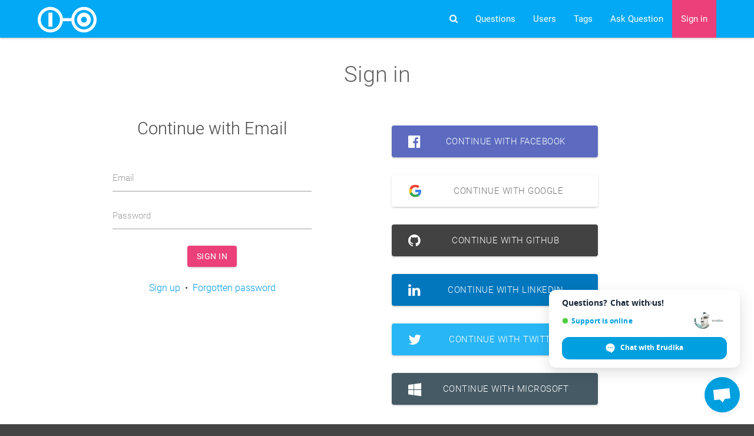

--- FILE ---
content_type: text/html;charset=UTF-8
request_url: http://d1.scoold.com/signin?returnto=/questions/tag/telegram
body_size: 4353
content:
<!DOCTYPE html>
<!-- Powered by            __    __
     ____ ____ ___   ___  / /___/ /
   / ___/ ___/ __ \/ __ \/ / __  /
  (__  ) /__/ /_/ / /_/ / / /_/ /
 /____/\___/\____/\____/_/\__,_/  https://scoold.com
-->
<html lang="en" dir="LTR">
	<head>
		<title>Scoold | Sign in</title>
		<meta charset="utf-8">
		<meta name="viewport" content="width=device-width, initial-scale=1.0, minimum-scale=1.0">
		<meta name="theme-color" media="(prefers-color-scheme: light)" content="white">
		<meta name="theme-color" media="(prefers-color-scheme: dark)" content="black">
		<meta name="description" content="Scoold is friendly place for knowledge sharing and collaboration. Ask questions, post answers and comments, earn reputation points.">
		<meta name="keywords" content="knowledge base, knowledge sharing, collaboration, wiki, forum, Q&amp;A, questions and answers, internal communication, project management, issue tracker, bug tracker, support tool">
		<meta name="generator" content="Scoold">
		<meta property="fb:app_id" content="99517177417">
		<meta property="og:title" content="Sign in">
		<meta property="og:type" content="article">
		<meta property="og:url" content="http://d1.scoold.com/signin">
		<meta property="og:image" content="https://live.scoold.com/images/logowhite.png">
		<meta property="og:description" content="Scoold is friendly place for knowledge sharing and collaboration. Ask questions, post answers and comments, earn reputation points.">
		<meta name="twitter:card" content="summary">
		<meta name="twitter:site" content="@getscoold">
		<meta name="twitter:title" content="Sign in">
		<meta name="twitter:description" content="Scoold is friendly place for knowledge sharing and collaboration. Ask questions, post answers and comments, earn reputation points.">
		<meta name="twitter:image" content="https://live.scoold.com/images/logowhite.png">
		<link rel="manifest" href="/manifest.webmanifest">
		<link href="/opensearch.xml" title="Scoold" type="application/opensearchdescription+xml" rel="search">
		<link href="/feed.xml" rel="alternate" type="application/atom+xml" title="New questions feed">
		<link href="https://live.scoold.com/images/logowhite.png" rel="image_src">
		<link href="https://live.scoold.com/images/logowhite.png" rel="apple-touch-icon">
		<link href="/images/favicon.ico" rel="icon" sizes="any">
		<link href="/styles/materialize.min.css?r=62fbf3172d1a" rel="stylesheet">
		<link href="/styles/font-awesome.min.css?r=62fbf3172d1a" rel="stylesheet">
		<link href="/styles/easymde.min.css?r=62fbf3172d1a" rel="stylesheet">
		<link href="/styles/highlighting.css?r=62fbf3172d1a" rel="stylesheet">
		<link href="/styles/style.css?r=62fbf3172d1a" rel="stylesheet" media="screen">
	</head>
	<body>
		<div class="scoold-wrapper">
			<header>
				<div class="none">
					<nav class="navbar-color">
						<div class="nav-wrapper container">
							<a href="#" data-target="mobile-drawer" class="sidenav-trigger"><i class="fa fa-bars fa-2x"></i></a>






							<div class="brand-logo">
								<a href="/">
									<img src="/images/logo.svg" class="scoold-logo" width="100" alt="scoold logo">
								</a>
							</div>

							<ul class="right hide-on-med-and-down">
									<li>
										<a href="#" class="toggle-drawer " title="Search">
											<i class="fa fa-search fa"></i><span class="hide">Search</span>
										</a>
									</li>

								<li><a href="/questions" title="Questions" class="">Questions</a></li>
								<li><a href="/people" title="Users" class="">Users</a></li>
								<li><a href="/tags" title="Tags" class="">Tags</a></li>
								<li><a href="/questions/ask" title="Ask Question" class="">Ask Question</a></li>

									<li><a href="/signin?returnto=/signin" title="Sign in"
												 class="navbtn-hover">Sign in</a></li>


							</ul>

							<ul class="sidenav" id="mobile-drawer">
								<li>
									<nav class="light-blue z-depth-0">
										<div class="nav-wrapper">
											<form action="/search">
												<div class="input-field">
													<input id="search-box-mobile" type="search" name="q" placeholder="Search" required>
													<label class="label-icon" for="search-box-mobile"><i class="fa fa-search fa-2x"></i></label>
														<i class="material-icons fa fa-close"></i>
												</div>
											</form>
										</div>
									</nav>
								</li>
									<li><a href="/signin?returnto=/signin" title="Sign in"
												 class="navbtn-hover">Sign in</a></li>
								<li><a href="/questions/ask" title="Ask Question" class="">Ask Question</a></li>
								<li><a href="/questions" title="Questions" class="">Questions</a></li>
								<li><a href="/people" title="Users" class="">Users</a></li>
								<li><a href="/tags" title="Tags" class="">Tags</a></li>
							</ul>
						</div>
					</nav>

					<nav id="search-drawer" class="white z-depth-1 hide hide-on-med-and-down">
						<div class="nav-wrapper container">
							<form class="hide-on-med-and-down" action="/search">
								<div class="input-field">
									<input id="search-box" type="search" name="q" placeholder="Search" required>
									<label class="label-icon" for="search-box"><i class="fa fa-search fa-2x grey-text"></i></label>
										<a href="#" id="search-info-right"><i class="fa fa-question-circle grey-text"></i></a>
										<i class="material-icons fa fa-close grey-text toggle-drawer"></i>
								</div>
							</form>
						</div>
					</nav>
					<div id="search-info-drawer" class="z-depth-0 hide hide-on-med-and-down">
						<div class="pvl container">
							<div class="row">
								<div class="col m6 s12">
									<div>
										<b>Examples:</b> <code>query</code>, <code>"exact match"</code>, <code>wildcard*</code>,
										<code>wild?ard</code>, <code>wild*rd</code>
									</div>
									<div>
										<b>Fuzzy search:</b> <code>cake~</code> (finds <code>cakes</code>, <code>bake</code>)
									</div>
									<div>
										<b>Term boost:</b> <code>"red velvet"^4</code>, <code>chocolate^2</code>
									</div>
									<div>
										<b>Field grouping:</b> <code>tags:(+work -"fun-stuff")</code>
									</div>
									<div>
										<b>Escape special characters</b> <code>+-&|!(){}[]^"~*?:\</code> - e.g. <code>\+</code> <code>\*</code> <code>\!</code>
									</div>
								</div>
								<div class="col m6 s12">
									<div>
										<b>Range search:</b> <code>properties.timestamp:[1587729413488 TO *]</code> (inclusive),
										<code>properties.title:{A TO Z}</code>(excluding A and Z)
									</div>
									<div>
										<b>Combinations:</b> <code>chocolate AND vanilla</code>, <code>chocolate OR vanilla</code>,
										<code>(chocolate OR vanilla) NOT "vanilla pudding"</code>
									</div>
									<div>
										<b>Field search:</b> <code>properties.title:"The Title" AND text</code>
									</div>
								</div>
							</div>
						</div>
					</div>
				</div>
			</header>

			<main class="container">



	<noscript>
		<div class="infostrip errorBox pvm center">
			<i class="fa fa-warning"></i> JavaScript is disabled. Strange things can happen.
		</div>
	</noscript>
	<div class="card-panel infostrip hide ">
			<a href="#" class="right close-infostrip"><i class="fa fa-times"></i></a>
		<div class="infostrip-content">
			
		</div>
	</div>

<div id="fb-root"></div>

<div class="page-wrapper">
	<div class="row">
		<div class="col s12 m12 l10 offset-l1 center">
			<div class="">
				<h2 class="grey-text text-darken-2 pbl">Sign in</h2>



				<div class="row">
					<div class="col l5 m6 s12">
							<h3>Continue with Email</h3>
						<div class="pal">
							<form method="post" id="password-login-form">
								<div class="input-field mvm">
									<label for="email">Email</label>
									<input id="email" type="email" value="" name="username" required>
								</div>
								<div class="input-field mvm">
									<label for="passw">Password</label>
									<input id="passw" type="password" value="" minlength="6" name="password" required>
								</div>
								<input type="hidden" name="provider" value="password">
								<input type="hidden" name="access_token" value="password">
								<div class="mtl">
									<button type="submit" class="btn">Sign in</button>
								</div>
							</form>
							<br>
							<a href="/signin/register">Sign up</a> &nbsp;&bull;&nbsp;
							<a href="/signin/iforgot">Forgotten password</a>
						</div>

					</div>
					<div class="col l7 m6 s12">

						<div class="row">
							<div class="col s12 m12 l8 offset-l2 center">
									<div class="mvl pvs">
										<a id="fb-login-btn" href="https://www.facebook.com/dialog/oauth?client_id=99517177417&amp;response_type=code&amp;scope=email&amp;state=albogdano&amp;redirect_uri=https://paraio.com/facebook_auth" class="btn-large indigo lighten-1 truncate">
											<i class="fa fa-facebook-official left"></i> Continue with Facebook
										</a>
									</div>

									<div class="mvl pvs">
										<a id="gp-login-btn" href="https://accounts.google.com/o/oauth2/v2/auth?client_id=4711250984-l7rtg7bkqsk8rolvg4tcdll5ciff0dfc.apps.googleusercontent.com&amp;response_type=code&amp;scope=openid%20profile%20email&amp;state=albogdano&amp;redirect_uri=https://paraio.com/google_auth" class="btn-large white grey-text text-darken-1 truncate pls prl">
											<img src="/images/google.svg" width="54" height="54" alt="Google logo" class="left"/>
											Continue with Google
										</a>
									</div>

									<div class="mvl pvs">
										<a id="gh-login-btn" href="https://github.com/login/oauth/authorize?response_type=code&amp;client_id=c419882981d0b26a88d1&amp;scope=user%3Aemail&amp;state=albogdano&amp;redirect_uri=https://paraio.com/github_auth" class="btn-large grey darken-3 white-text truncate">
											<i class="fa fa-github left"></i> Continue with GitHub
										</a>
									</div>

									<div class="mvl pvs">
										<a id="in-login-btn" href="https://www.linkedin.com/oauth/v2/authorization?response_type=code&amp;client_id=78ctpf5gd4ee6z&amp;scope=r_liteprofile%20r_emailaddress&amp;state=albogdano&amp;redirect_uri=https://paraio.com/linkedin_auth" class="btn-large light-blue darken-3 white-text text-darken-1 truncate">
											<i class="fa fa-linkedin left"></i> Continue with LinkedIn
										</a>
									</div>

									<div class="mvl pvs">
										<a id="tw-login-btn" href="https://paraio.com/twitter_auth?state=albogdano" class="btn-large light-blue white-text lighten-1 truncate">
											<i class="fa fa-twitter left"></i> Continue with Twitter
										</a>
									</div>

									<div class="mvl pvs">
										<a id="ms-login-btn" href="https://login.microsoftonline.com/common/oauth2/v2.0/authorize?response_type=code&amp;client_id=11c8ad77-867b-440b-955a-2b0f50d51a3e&amp;scope=https%3A%2F%2Fgraph.microsoft.com%2Fuser.read&amp;state=albogdano&amp;redirect_uri=https://paraio.com/microsoft_auth" class="btn-large blue-grey white-text darken-2 truncate">
											<i class="fa fa-windows left"></i> Continue with Microsoft
										</a>
									</div>





							</div>
						</div>

					</div>
				</div>
				<small class="grey-text">By signing in, you agree to our 'Terms of use'.</small>
			</div>
		</div>
	</div>
</div>
			</main>

			<footer class="page-footer">
				<div class="container">
					<div class="row mbn">
						<div class="col l7 s12 sTextCenter">
							<div class="pvl">
								
								<a href="/about" title="About">About</a>&nbsp;&nbsp;
								<a href="/privacy" title="Privacy policy">Privacy policy</a>&nbsp;&nbsp;
								<a href="/terms" title="Terms of use">Terms of use</a>&nbsp;&nbsp;
								<a href="/apidocs" title="API docs">API</a>
							</div>
						</div>
						<div class="col l5 s12 sTextCenter mtm right-align">
							<a href="/languages" title="Switch to a different language" class="btn-flat grey capitalize">
								English
							</a>
						</div>
					</div>
				</div>
				<div>
					<div class="container">
						<div class="row mbn">
							<div class="col l6 s12 sTextCenter">
								<i class="fa fa-creative-commons"></i> Excluding logos, this site is licensed under a <a href="https://creativecommons.org/licenses/by-sa/4.0/">Creative Commons</a> license.
							</div>
							<div class="col l6 s12 sTextCenter right-align">
								<span>This website is powered by <a href="https://scoold.com"><b>Scoold</b></a> and <a href="https://paraio.com">
									<img src="/images/paradark.svg" width="60" alt="Para logo" class="para-logo-footer"></a>
								</span>
							</div>
						</div>
					</div>
				</div>
			</footer>
		</div>

		<div id="main-modal" class="modal">
			<div class="modal-content">
  <div class="progress ajaxwait "><div class="indeterminate"></div></div>
			</div>
			<div class="modal-footer">
				<a href="#" class="modal-action modal-close waves-effect waves-green btn-flat">Close</a>
			</div>
		</div>

		<script nonce="J/1JQB2mYQlZ7pVJGbWQFA==" src="/scripts/jquery.min.js?r=62fbf3172d1a"></script>
		<script nonce="J/1JQB2mYQlZ7pVJGbWQFA==" src="/scripts/diff_match_patch.js?r=62fbf3172d1a"></script>
		<script nonce="J/1JQB2mYQlZ7pVJGbWQFA==" src="/scripts/materialize.min.js?r=62fbf3172d1a"></script>
		<script nonce="J/1JQB2mYQlZ7pVJGbWQFA==" src="/scripts/highlight.min.js?r=62fbf3172d1a"></script>
		<script nonce="J/1JQB2mYQlZ7pVJGbWQFA==" src="/scripts/easymde.min.js?r=62fbf3172d1a"></script>

		<script nonce="J/1JQB2mYQlZ7pVJGbWQFA==">CONTEXT_PATH = '';RTL_ENABLED = false;IS_ADMIN = false;MAX_TAGS_PER_POST = 5;MIN_PASS_LENGTH = 8;
			AVATAR_UPLOADS_ENABLED = false;IMGUR_CLIENT_ID = '';IMGUR_ENABLED = false;CLOUDINARY_ENABLED = false;
			WELCOME_MESSAGE = '<b>[Scoold DEMO]</b> You can ask anything related to the project. <b>Need more features? <a href="https://paraio.com/scoold-pro">Buy Scoold Pro</a></b>';WELCOME_MESSAGE_ONLOGIN = '';WELCOME_MESSAGE_PRELOGIN = '';CONFIRM_MSG = 'Are you sure you want to do this?';TAG_CREATION_ALLOWED = true;
			if ('serviceWorker' in navigator) {navigator.serviceWorker.register(CONTEXT_PATH + '/service-worker.js');}
		</script>
		<script nonce="J/1JQB2mYQlZ7pVJGbWQFA==" src="/scripts/scoold.js?r=62fbf3172d1a"></script>



			<!-- External Script: crisp Begin -->
				<script nonce="J/1JQB2mYQlZ7pVJGbWQFA==">
					window.$crisp=[];window.CRISP_WEBSITE_ID="ccb20f45-db3f-4e9f-b134-8b35361fb420";(function(){d=document;s=d.createElement("script");s.src="https://client.crisp.chat/l.js";s.async=1;d.getElementsByTagName("head")[0].appendChild(s);})();
				</script>
			<!-- External Script: crisp End -->
	</body>
</html>


--- FILE ---
content_type: text/css
request_url: http://d1.scoold.com/styles/style.css?r=62fbf3172d1a
body_size: 5750
content:
/* roboto-300 - vietnamese_greek-ext_cyrillic-ext_latin-ext_latin_greek_cyrillic */
@font-face {
  font-family: 'Roboto';
  font-style: normal;
  font-weight: 300;
  font-display: swap;
  src: local('Roboto Light'), local('Roboto-Light'),
		url('../fonts/roboto-v20-vietnamese_greek-ext_cyrillic-ext_latin-ext_latin_greek_cyrillic-300.woff2') format('woff2'), /* Chrome 26+, Opera 23+, Firefox 39+ */
		url('../fonts/roboto-v20-vietnamese_greek-ext_cyrillic-ext_latin-ext_latin_greek_cyrillic-300.woff') format('woff'); /* Chrome 6+, Firefox 3.6+, IE 9+, Safari 5.1+ */
}
/* roboto-regular - vietnamese_greek-ext_cyrillic-ext_latin-ext_latin_greek_cyrillic */
@font-face {
  font-family: 'Roboto';
  font-style: normal;
  font-weight: 400;
  font-display: swap;
  src: local('Roboto'), local('Roboto-Regular'),
		url('../fonts/roboto-v20-vietnamese_greek-ext_cyrillic-ext_latin-ext_latin_greek_cyrillic-regular.woff2') format('woff2'), /* Chrome 26+, Opera 23+, Firefox 39+ */
		url('../fonts/roboto-v20-vietnamese_greek-ext_cyrillic-ext_latin-ext_latin_greek_cyrillic-regular.woff') format('woff'); /* Chrome 6+, Firefox 3.6+, IE 9+, Safari 5.1+ */
}
/* roboto-700 - vietnamese_greek-ext_cyrillic-ext_latin-ext_latin_greek_cyrillic */
@font-face {
  font-family: 'Roboto';
  font-style: normal;
  font-weight: 700;
  font-display: swap;
  src: local('Roboto Bold'), local('Roboto-Bold'),
		url('../fonts/roboto-v20-vietnamese_greek-ext_cyrillic-ext_latin-ext_latin_greek_cyrillic-700.woff2') format('woff2'), /* Chrome 26+, Opera 23+, Firefox 39+ */
		url('../fonts/roboto-v20-vietnamese_greek-ext_cyrillic-ext_latin-ext_latin_greek_cyrillic-700.woff') format('woff'); /* Chrome 6+, Firefox 3.6+, IE 9+, Safari 5.1+ */
}

body {
	background-color: white;
	font-weight: 300;
	color: #444444;
	text-decoration: none;
	word-spacing: normal;
	letter-spacing: 0;
	/*font-size: 13pt;*/
	font-size: 16px;
	font-family: "Roboto", "Helvetica", "Arial" sans-serif;
}
.tags-aside .chip {
	white-space: nowrap;
	text-overflow: ellipsis;
	overflow: hidden;
	max-width: 256px;
}
.monotext {font-family: monospace;}
.postbody ul li {list-style-type: disc;}
.postbody ul {padding-left: 40px;}
.postbox, .questionbox, .spacebox {word-wrap: break-word;}
.unapproved-post { opacity: 0.7; border: 2px dashed #CCC; }
.closed-report { opacity: 0.7; border: 1px solid #CCC; }
.postbox img {max-width: 100%;}
.postbox img {max-width: 100%;}
.viewbox pre {background-color: #f8f8f8; padding: 4px 8px; }
.following-post {border-right: 5px solid #8bc34a;}
.deprecated-post {border-top: 3px solid #ff9800;}
.em3v{margin: 3rem 0 3rem 0;}
.em5v{margin: 5rem 0 5rem 0;}
hr { height: 1px; border: 0; background-color: #CCC; width: 100%;}
.approve-answer, .approve-translation{ color: #777777;}
.approve-answer:hover, .approve-translation:hover{ color: #88AF12;}
.squarelist{ list-style: square; }
.gigaText{ font-size: 4em; }
.megaText{ line-height: 1.0em;font-size: 3em; }
.hugeText{ line-height: 1.0em;font-size: 2.4em; }
.largeText{ line-height: 1.2em;font-size: 1.8em; }
.mediumText{ line-height: 1.6em;font-size: 1.3em; }
.smallText { line-height: 1.4em;font-size: 0.8em; }
.center { text-align: center; }
.r{ text-align: right;}
.l{ text-align: left;}
.lightborder{ border: 1px solid #CCCCCC; border-radius: 4px;}
.dashedborder{ border: 4px dashed #CCCCCC; border-radius: 4px;}
.droptarget{ opacity: 0.5; outline: 5px dashed #222; }
.capitalize{ text-transform: capitalize; }
.pages{ clear: both; }
.pagination li a { font-weight: 400; }
.diff-ins{ background-color: #E6FFE6;}
.diff-del{ background-color: #FFE6E6;}
.diff-ins .button-tiny{ background-color: #E6FFE6;}
.diff-del .button-tiny{ background-color: #FFE6E6;}
.editor-toolbar button { color: #555555; }
button:focus{ outline: none;background-color: inherit; }
h1, h2, h3, h4, h5, h6{font-weight: 300;}

#fb-login-btn, #gp-login-btn, #gh-login-btn, #in-login-btn, #tw-login-btn, #ms-login-btn, #sl-login-btn,
#az-login-btn, #oa2-login-btn { width: 100%; }
#gp-login-btn, #sl-login-btn, #az-login-btn {padding-left: 13px;}
#sl-login-btn { background-color: white; color: #222; }
#az-login-btn { background-color: #fad673; color: #222; }

.leaveblank {opacity: 0.0001;}

.pan{padding:0}
.pas{padding:5px}
.pam{padding:10px}
.pal{padding:20px}
.ptn{padding-top:0}
.pts{padding-top:5px}
.ptm{padding-top:10px}
.ptl{padding-top:20px}
.prn{padding-right:0}
.prs{padding-right:5px}
.prm{padding-right:10px}
.prl{padding-right:20px}
.pbn{padding-bottom:0}
.pbs{padding-bottom:5px}
.pbm{padding-bottom:10px}
.pbl{padding-bottom:20px}
.pln{padding-left:0}
.pls{padding-left:5px}
.plm{padding-left:10px}
.pll{padding-left:20px}
.phn{padding-left:0;padding-right:0}
.phs{padding-left:5px;padding-right:5px}
.phm{padding-left:10px;padding-right:10px}
.phl{padding-left:20px;padding-right:20px}
.pvn{padding-top:0;padding-bottom:0}
.pvs{padding-top:5px;padding-bottom:5px}
.pvm{padding-top:10px;padding-bottom:10px}
.pvl{padding-top:20px;padding-bottom:20px}
.man{margin:0}
.mas{margin:5px}
.mam{margin:10px}
.mal{margin:20px}
.mtn{margin-top:0}
.mts{margin-top:5px}
.mtm{margin-top:10px}
.mtl{margin-top:20px}
.mrn{margin-right:0}
.mrs{margin-right:5px}
.mrm{margin-right:10px}
.mrl{margin-right:20px}
.mbn{margin-bottom:0}
.mbs{margin-bottom:5px}
.mbm{margin-bottom:10px}
.mbl{margin-bottom:20px}
.mln{margin-left:0}
.mls{margin-left:5px}
.mlm{margin-left:10px}
.mll{margin-left:20px}
.mhn{margin-left:0;margin-right:0}
.mhs{margin-left:5px;margin-right:5px}
.mhm{margin-left:10px;margin-right:10px}
.mhl{margin-left:20px;margin-right:20px}
.mvn{margin-top:0;margin-bottom:0}
.mvs{margin-top:5px;margin-bottom:5px}
.mvm{margin-top:10px;margin-bottom:10px}
.mvl{margin-top:20px;margin-bottom:20px}

header {
	margin-bottom: 20px;
	font-weight: 400;
}
main {
	min-height: 600px;
}
table {
	width: 100%;
	word-wrap: break-word;
	table-layout: fixed;
}
label {
	color: inherit;
}
strong {
	font-weight: 700;
}
kbd {
	margin: 0px 0.1em;
	padding: 0.2em 0.5em;
	border-radius: 3px;
	border: 1px solid rgb(204, 204, 204);
	line-height: 1.1em;
	display: inline-block;
	box-shadow: 0px 1px 0px rgba(0,0,0,0.2), inset 0px 0px 0px 2px #ffffff;
	background-color: rgb(247, 247, 247);
	text-shadow: 0 1px 0 #fff;
}
.scoold-logo {
	padding: 0;
}
.para-logo-footer {
	margin-bottom: -4px;
}
.click2hide {
	cursor: pointer;
}
.infostrip, .infostrip2 {
	text-align: center;
	line-height: 1.2em;
	font-size: 1.2em;
	margin-bottom: 15px;
	padding: 15px;
}
.gmap {
	height: 300px;
}
.scoold-wrapper {
	background-color: white;
}
.scoold-user-dropdown i {
	margin: -7px 0 0 5px;
}
.scoold-user-dropdown img {
	border-radius: 3px;
}
.scoold-user-dropdown {
	height: 63px;
	padding: 7px 2px 7px 7px;
}
.dropdown-content {
	opacity: 1;
}
#search-box {
	border: none;
	box-shadow: none;
	background-color: white;
	display: inline-block;
	font-size: 1.2rem;
	color: #444;
	height: 99%;
}
#search-box:focus {
	border: none;
	box-shadow: none;
}
#search-info-left {
	position: absolute;
	left: 35px;
}
#search-info-right {
	position: absolute;
	right: 50px;
}
textarea.edit-post {
	border: 1px solid #bbb;
	border-radius: 4px;
	min-height: 370px;
	margin-bottom: 26px;
}
textarea.simple-editor {
	min-height: 500px;
	width: 100%;
	max-width: 100%;
	min-width: 100%;
	border: 0px;
	border-bottom: 1px solid #CCC;
}
#edit-picture-link {
	position: absolute;
	top: 1px;
	right: 1px;
	padding: 10px 15px;
	background-color: white;
	display: none;
}
#main-modal {
	min-height: 400px;
	width: 35%;
}
.autocomplete {
	display: -ms-flexbox;
	display: flex;
}
.chips-autocomplete .chip {
	margin-right: 15px;
}
.chip {
	background-color: #f1f1f1;
}
.chip:focus {
	background-color: #666;
}
.chip > .msg {
	display: contents;
}
.chips-container {
	padding-top: 0.4em;
	float: right;
}
.input-field > .chip.red {
	width: 100%;
}
.material-icons {
	display: inline-block;
	font: normal normal normal 14px/1 FontAwesome;
	font-size: inherit;
	-webkit-font-smoothing: antialiased;
	-moz-osx-font-smoothing: grayscale;
}
i.close:before {
	content: "\f00d";
}
.upvote, .downvote {color: #888888;}
.upvote:hover, .upvote.cast {color: #4CAF50;}
.downvote:hover, .downvote.cast {color: #F44336;}

blockquote { border-left: 5px solid #888888; }
pre { overflow: auto; }

.editor-preview ul>li {
	list-style-type: disc;
}
.editor-preview ul, .editor-preview ol {
	padding: 0 20px;
}
.editor-preview pre {
	background-color: transparent;
}

.EasyMDEContainer .CodeMirror {
	border: 1px solid #bbb;
}
.CodeMirror-selectedtext, .cm-comment.CodeMirror-selectedtext  {
	background-color: #d9d9d9;
}
code {
	background: #f8f8f8;
	padding: 2px;
	border-radius: 2px;
}
pre, code.hljs, code[class*="language-"], pre[class*="language-"] {
	font-size: 0.95em;
	tab-size: 2;
	-moz-tab-size: 2;
}
.selected-post {
	border-left: 2px solid #039be5;
	padding-left: 10px;
}
.user-card {
	min-height: 127px;
}
.user-card img {
	max-height: 120px;
}
img.profile-pic {
	object-fit: cover;
	height: 100%;
}
.user-card img.profile-pic, .user-card-compact img.profile-pic {
	width: 100%;
	padding: 6px 0px 0px 7px;
}
img.profile-pic:before {
  content: " ";
  display: block;
  position: absolute;
	box-sizing: border-box;
  background-image: url('[data-uri]');
	background-clip: initial;
	background-attachment: initial;
	background-position: center;
	background-size: cover;
	color: transparent;
}
.rep-overlay:before {
	content: attr(data-votes);
	text-shadow: 0px 0px 5px black;
	color: white;
	font-size: small;
	font-weight: bold;
	padding: 0px 3px;
	position: absolute;
	bottom: -16px;
	z-index: 1;
}
.user-card-compact {
	min-height: 48px;
}
.user-card-compact, .user-card-compact .badgebox {
	font-size: smaller;
}
.card.personbox.compact, .card.personbox.compact > .user-card-compact {
	margin-bottom: 5px;
}
.personbox .user-card-compact img.profile-pic:before {
	height: 69%;
	width: 6%;
}
.personbox img.profile-pic:before {
  height: 89%;
  width: 29%;
}
.userbox img.profile-pic:before {
  height: 50px;
  width: 50px;
}
.card-image img.profile-pic:before {
  height: 100%;
  width: 100%;
}
.questionbox img.profile-pic:before {
	height: 50px;
	width: 50px;
}
.sidenav img.profile-pic:before {
	height: 50px;
	width: 50px;
}
.dropdown-trigger img.profile-pic:before {
	height: 50px;
	width: 59px;
}
.card .card-website a:not(.btn):not(.btn-large):not(.btn-small):not(.btn-large):not(.btn-floating) {
	margin-right: 0;
	text-transform: lowercase;
}
.card .card-image img {
	background-color: #ccc;
	min-height: 330px;
}
.editlink {
	display: inline-flex;
}
.aboutme {
	padding-left: 50px;
}
.post-actions a {
	display: inline-block;
}
.comment-text {
	display: inline-block;
}
.comment-text * {
	font-size: inherit;
	/*display: inline;*/
}
.comment-text p:first-child {
	margin: 0;
}
.comment-timestamp {
	display: inline-block;
}
.character-counter {
	margin-top: -18px;
}
.personbox .person-name {
	font-size: 1em;
	line-height: 1.2em;
}
.personbox .lastseen {
	font-size: 0.9em;
	position: absolute;
	bottom: 5px;
	right: 0px;
}
.userbox img {max-width: inherit;}
/*.userbox-body { font-weight: 400; }*/

.swagger-ui .info .title small {
	line-height: 20px;
	top: 7px;
	border-radius: 5px;
}
.swagger-ui .info {
	margin: 40px 0 10px 0;
}
.swagger-ui table thead tr td, .swagger-ui table thead tr th {
	width: 200px;
}
.swagger-ui .response-col_links {
	display: none;
}
.swagger-ui select {
	opacity: 1;
	height: 2.4rem;
	width: auto;
	font-size: 16px;
	margin: 0px;
}

#passw.pass-meter, #newpassword.pass-meter { border-bottom: 3px solid #F44336; box-shadow: none;}
#passw.pass-meter.psms-25, #newpassword.pass-meter.psms-25 { border-bottom: 3px solid #F44336; box-shadow: none; }
#passw.pass-meter.psms-50, #newpassword.pass-meter.psms-50 { border-bottom: 3px solid #FFC000; box-shadow: none; }
#passw.pass-meter.psms-75, #newpassword.pass-meter.psms-75 { border-bottom: 3px solid #b2ca7d; box-shadow: none; }
#passw.pass-meter.psms-100, #newpassword.pass-meter.psms-100 { border-bottom: 3px solid #88AF12; box-shadow: none; }

select {
	border: 1px solid #9E9E9E;
}

td, th {
	padding: 10px 5px;
}

h1 {
	font-size: 3.2rem;
	margin: 1.68rem 0;
}

h2 {
	font-size: 2.56rem;
	margin: 1.4rem 0;
}

h3 {
	font-size: 1.92rem;
	margin: 1rem 0;
}

h4 {
	font-size: 1.28rem;
	margin: 0.52rem 0;
}

h5 {
	font-size: 1.0rem;
	margin: 0.093rem 0;
}

.card-panel, .card {
	border-radius: 4px;
}

.page-wrapper .card-panel {
	padding: 17px 12px 12px 12px;
}
.card .card-content {
	padding: 15px;
}

.z-depth-1, .sidenav, .collapsible, .dropdown-content, .toast, .card, .card-panel, nav, .btn-floating, .btn, .btn-small, .btn-large {
	-webkit-box-shadow: 0 2px 2px 0 rgba(0,0,0,.07),0 3px 1px -2px rgba(0,0,0,.06),0 1px 5px 0 rgba(0,0,0,.1);
	box-shadow:         0 2px 2px 0 rgba(0,0,0,.07),0 3px 1px -2px rgba(0,0,0,.06),0 1px 5px 0 rgba(0,0,0,.1);
}
.z-depth-1-half, .btn-floating:hover, .btn:hover, .btn-small:hover, .btn-large:hover {
	-webkit-box-shadow: 0 3px 3px 0 rgba(0,0,0,.12),0 1px 7px 0 rgba(0,0,0,.12),0 3px 1px -1px rgba(0,0,0,.2);
	box-shadow:         0 3px 6px 0 rgba(0,0,0,.12),0 1px 7px 0 rgba(0,0,0,.12),0 3px 6px -1px rgba(0,0,0,.2);
}

.sidenav-overlay {
	z-index: 995;
}

.navbar-fixed .sidenav li:not(.divider) {
	height: 50px;
}

.btn, .btn-small, .btn-large, .btn-flat {
	border-radius: 4px;
}

.tabs {
	border-bottom: 1px solid #CCC;
}

.tabs .tab {
	border-left: 1px solid #EFEFEF;
	border-top: 1px solid #EFEFEF;
	border-right: 1px solid #EFEFEF;
}

.tabs .tab:nth-child(2), .tabs .tab:nth-child(3) {
	border-left: none;
}

.compactanswerbox p {
	display: inline-block;
	margin: 0;
}

.badgebox {
	border: 1px solid #DDD;
	border-radius: 3px;
}

small.badgebox, .custom-badge.small {
	line-height: inherit;
	height: 1.5em;
	padding: 0px 5px;
	margin: 0;
}

.custom-badge.small {
	padding: 0px 8px;
}

.userbox small.badgebox {
	font-size: 10px;
}

.custom-badge.add:hover, .custom-badge.remove:hover {
	cursor: pointer;
}

#badge-preview-icon {
	color: black;
}

.custom-badge a {
	color: inherit;
}

.smallspacebox.orange-border {
	border: 2px solid orange;
}
.smallspacebox {
	border: 1px solid #DDD;
	background-color: transparent;
	border-radius: 3px;
	white-space: nowrap;
	overflow: hidden;
	text-overflow: ellipsis;
}
.spacelabel {
	border-radius: 3px;
	color: #444;
	height: 2rem;
	padding: 10px;
	margin-bottom: -10px;
	font-weight: bold;
	background-color: #f6f6f6;
}
.qstatsbox div {
	font-size: 14px;
	padding: 1px 5px;
}

.qstatsbox strong {
	font-weight: 500;
}

table.striped>tbody>tr:nth-child(odd) {
    background-color: rgba(242,242,242,0.5);
}

.emoji-picker-container input, .emoji-picker-container input:focus {
	border-bottom: none !important;
	box-shadow: none !important;
}
.emoji-picker-container header {
	padding-top: 0;
	margin: 0 !important;
}
.emoji-picker-container header svg {
	margin-top: 10px;
}
.emoji-picker-container [class*="popupPicker"] {
	z-index: 10;
}

.lang-button {
	height: 5em;
	width: 100%;
}

.lang-button:hover {
	border: 1px solid #88AF12;
}

@media (max-width: 1400px) {
	.container {width: 90%;}
}
@media (max-width: 1280px) {
	.userbox img {max-width: 40px;}
	/*.userbox {width: 180px;}*/
	.userbox-body {font-size: smaller;}
	.userbox-body .chip {height: 18px;line-height: 18px;border-radius: 4px;padding: 0 4px;}
	.sidenav .divider {margin: 0;}
	.mediumText {font-size: 1.1em;}
}
@media (max-width: 990px) {
	.personbox .person-name {
		font-size: 0.9em;
		line-height: 1em;
	}
	.chips-container {
		padding: 0;
		float: none;
	}
	.questionbox img.profile-pic:before {
		height: 40px;
		width: 40px;
	}
}
@media (max-width: 900px) {
	.sTextCenter {
		text-align: center;
	}
	.sTextCenter.r {
		text-align: center;
	}
	.smallText {
		font-size: 0.9em;
		line-height: 2.5em;
	}
	.mediumText {
		font-size: 1.1em;
		line-height: 2.2em;
	}
	.hugeText {
		font-size: 2em;
	}
	.card-panel {
		padding: 10px 20px;
		margin: 5px 0;
	}
	.container {
		width: 96%;
	}
	.ptl {
		padding-top: 10px;
	}
	mtl {
		margin-top: 10px;
	}
	body {
		font-size: 14px;
	}
	.viewbox {
		word-break: break-all;
	}
	#main-modal {
		width: 100%;
	}
	.aboutme {
		padding-left: 0px;
	}
	.user-card {
		min-height: 96px;
		margin-bottom: 10px;
	}
	.user-card img {
		max-height: 90px;
	}
	.userbox {
		width: auto;
	}
	.page-content .questionbox {
		cursor: pointer;
	}
	.answers-head {
		height: 30px;
	}
	.fa-3x {
		font-size: 2em;
	}
	.questionbox img.profile-pic:before {
		height: 40px;
		width: 40px;
	}
	.personbox .person-name {
		font-size: 1.0em;
		line-height: 1.2em;
	}
}
@media (max-width: 600px) {
	.votebox {
		width: 50px;
		text-align: center;
		font-size: 1.6em;
	}
	.votecount {
		padding: 4px 8px 0 4px;
	}
	.commentbox {
		min-height: 20px;
		padding: 1px 0;
	}
	.commentbox .votebox {
		display: flex;
		font-size: 1em;
		width: 48px;
	}
	.commentbox .votebox .votecount {
		flex-grow: 1;
    padding: 0;
    display: flex;
    flex-direction: column;
	}
	.approve-answer-btn {
		padding: 0 10px;
	}
	.personbox img.profile-pic:before {
		height: 86%;
		width: 21%;
	}
	.questionbox img.profile-pic:before {
		height: 3.5%;
		width: 6%;
	}
	.personbox .person-name {
		font-size: 1.2em;
		line-height: 1.3em;
	}
	.chip {
		font-size: 10px;
		height: 20px;
		line-height: 22px;
	}
	.chip .close {
		line-height: 18px;
	}
}

/**** FEEL FREE TO MODIFY THIS THEME ****/
/* buttons, headings and links */
a, .dropdown-content li>a, .dropdown-content li>span { color: #039be5; }
.btn, .btn-large, .navbtn-hover { background-color: #ec407a; }
.btn:focus, .btn-large:focus, .btn-floating:focus { background-color: #ec407a; opacity: 0.7; }
.btn:hover, .btn-large:hover,span.badge.new,.sidenav span.badge.new, .collapsible span.badge.new { background-color: #444444; }
.filter-active { background-color: #039be5; color: white; }

/* nav bar and footer */
main { background-color: white; }
body, footer.page-footer { background-color: #444444; }
footer.page-footer { margin-top: 20px; }
.page-footer a { font-weight: 400;}
.navbar-color { background-color: #03a9f4; }
nav { background-color: inherit; color: inherit; height: 64px; line-height: 64px;}
nav .sidenav-trigger i { height: 64px; line-height: 64px; }

/* switches and inputs */
[type="radio"]:checked+span:after, [type="radio"].with-gap:checked+span:after { background-color: #039be5; }
[type="radio"]:checked+span:after, [type="radio"].with-gap:checked+span:before,
[type="radio"].with-gap:checked+span:after { border: 2px solid #039be5; }
.switch label input[type=checkbox]:checked+.lever { background-color: #93dafa; }
.switch label input[type=checkbox]:checked+.lever:after { background-color: #03a9f4; }
.input-field .prefix.active { color: black; }
input:not([type]):focus:not([readonly]), input[type=text]:not(.browser-default):focus:not([readonly]),
input[type=password]:not(.browser-default):focus:not([readonly]), input[type=email]:not(.browser-default):focus:not([readonly]),
input[type=url]:not(.browser-default):focus:not([readonly]), input[type=time]:not(.browser-default):focus:not([readonly]),
input[type=date]:not(.browser-default):focus:not([readonly]), input[type=datetime]:not(.browser-default):focus:not([readonly]),
input[type=datetime-local]:not(.browser-default):focus:not([readonly]), input[type=tel]:not(.browser-default):focus:not([readonly]),
input[type=number]:not(.browser-default):focus:not([readonly]), input[type=search]:not(.browser-default):focus:not([readonly]),
textarea.materialize-textarea:focus:not([readonly]), .chips.focus { border-bottom: 1px solid #555; box-shadow: 0 1px 0 0 #666; }
.select-wrapper input.select-dropdown:focus { border-bottom: 1px solid #666; }
[type="checkbox"].filled-in:checked+span:not(.lever):after { border: 2px solid #039be5; background-color: #039be5; }
[type="checkbox"]:checked+span:not(.lever):before { border-right: 2px solid #039be5; border-bottom: 2px solid #039be5; }

/* progress bars */
.progress .indeterminate { background-color: #039be5; }
.progress { background-color: #93dafa; }

/* tabs */
.tabs .tab a:hover, .tabs .tab a.active, .tabs .tab a { color: #039be5; }
.tabs .indicator { background-color: #039be5; }
.tabs .tab a:focus, .tabs .tab a:focus.active {	background-color: #FAFAFA; }


--- FILE ---
content_type: image/svg+xml
request_url: http://d1.scoold.com/images/google.svg
body_size: 5168
content:
<?xml version="1.0" encoding="UTF-8" standalone="no"?>
<svg
   xmlns:dc="http://purl.org/dc/elements/1.1/"
   xmlns:cc="http://creativecommons.org/ns#"
   xmlns:rdf="http://www.w3.org/1999/02/22-rdf-syntax-ns#"
   xmlns:svg="http://www.w3.org/2000/svg"
   xmlns="http://www.w3.org/2000/svg"
   viewBox="0 0 61.333332 61.333332"
   height="61.333332"
   width="61.333332"
   xml:space="preserve"
   id="svg2"
   version="1.1"><metadata
     id="metadata8"><rdf:RDF><cc:Work
         rdf:about=""><dc:format>image/svg+xml</dc:format><dc:type
           rdf:resource="http://purl.org/dc/dcmitype/StillImage" /><dc:title></dc:title></cc:Work></rdf:RDF></metadata><defs
     id="defs6"><clipPath
       id="clipPath24"
       clipPathUnits="userSpaceOnUse"><path
         style="clip-rule:evenodd"
         id="path22"
         d="M 49.9727,430 C 38.9414,430 30,421.086 30,410.027 V 49.9727 C 30,38.9414 38.9141,30 49.9727,30 H 410.027 C 421.059,30 430,38.9141 430,49.9727 V 410.027 C 430,421.059 421.086,430 410.027,430 Z" /></clipPath><clipPath
       id="clipPath30"
       clipPathUnits="userSpaceOnUse"><path
         id="path28"
         d="M 0,0 H 460 V 460 H 0 Z" /></clipPath><clipPath
       id="clipPath40"
       clipPathUnits="userSpaceOnUse"><path
         style="clip-rule:evenodd"
         id="path38"
         d="m 316.398,227.953 c 0,6.383 -0.57,12.52 -1.636,18.41 H 230 v -34.812 h 48.438 c -2.086,-11.25 -8.43,-20.781 -17.961,-27.164 v -22.582 h 29.086 c 17.019,15.668 26.835,38.742 26.835,66.148 z" /></clipPath><clipPath
       id="clipPath46"
       clipPathUnits="userSpaceOnUse"><path
         id="path44"
         d="M 0,0 H 460 V 460 H 0 Z" /></clipPath><clipPath
       id="clipPath56"
       clipPathUnits="userSpaceOnUse"><path
         style="clip-rule:evenodd"
         id="path54"
         d="m 230,140 c 24.301,0 44.672,8.059 59.563,21.805 l -29.086,22.582 c -8.059,-5.399 -18.368,-8.59 -30.477,-8.59 -23.441,0 -43.281,15.832 -50.359,37.101 H 149.574 V 189.582 C 164.383,160.168 194.816,140 230,140 Z" /></clipPath><clipPath
       id="clipPath62"
       clipPathUnits="userSpaceOnUse"><path
         id="path60"
         d="M 0,0 H 460 V 460 H 0 Z" /></clipPath><clipPath
       id="clipPath72"
       clipPathUnits="userSpaceOnUse"><path
         style="clip-rule:evenodd"
         id="path70"
         d="m 179.641,212.898 c -1.801,5.403 -2.825,11.168 -2.825,17.102 0,5.934 1.024,11.699 2.825,17.102 v 23.316 H 149.574 C 143.477,258.27 140,244.523 140,230 c 0,-14.523 3.477,-28.27 9.574,-40.418 l 30.067,23.316 z" /></clipPath><clipPath
       id="clipPath78"
       clipPathUnits="userSpaceOnUse"><path
         id="path76"
         d="M 0,0 H 460 V 460 H 0 Z" /></clipPath><clipPath
       id="clipPath88"
       clipPathUnits="userSpaceOnUse"><path
         style="clip-rule:evenodd"
         id="path86"
         d="m 230,284.203 c 13.215,0 25.078,-4.539 34.406,-13.457 l 25.813,25.813 C 274.633,311.082 254.258,320 230,320 c -35.184,0 -65.617,-20.168 -80.426,-49.582 l 30.067,-23.316 c 7.078,21.269 26.918,37.101 50.359,37.101 z" /></clipPath><clipPath
       id="clipPath94"
       clipPathUnits="userSpaceOnUse"><path
         id="path92"
         d="M 0,0 H 460 V 460 H 0 Z" /></clipPath></defs><g
     transform="matrix(1.3333333,0,0,-1.3333333,0,61.333333)"
     id="g10"><g
       transform="scale(0.1)"
       id="g12"><g
         transform="matrix(440,0,0,440,0,9.99999)"
         id="g14" /><g
         id="g18"><g
           clip-path="url(#clipPath24)"
           id="g20"><g
             clip-path="url(#clipPath30)"
             id="g26"><path
               id="path32"
               style="fill:#ffffff;fill-opacity:1;fill-rule:nonzero;stroke:none"
               d="M -13.644068,-13.644071 480,0 V 480 H 0 Z" /></g></g></g><g
         id="g34"><g
           clip-path="url(#clipPath40)"
           id="g36"><g
             clip-path="url(#clipPath46)"
             id="g42"><path
               id="path48"
               style="fill:#3f84f6;fill-opacity:1;fill-rule:nonzero;stroke:none"
               d="M 180,111.805 H 366.398 V 296.364 H 180 Z" /></g></g></g><g
         id="g50"><g
           clip-path="url(#clipPath56)"
           id="g52"><g
             clip-path="url(#clipPath62)"
             id="g58"><path
               id="path64"
               style="fill:#36a850;fill-opacity:1;fill-rule:nonzero;stroke:none"
               d="m 99.5742,90 h 239.988 V 262.898 H 99.5742 Z" /></g></g></g><g
         id="g66"><g
           clip-path="url(#clipPath72)"
           id="g68"><g
             clip-path="url(#clipPath78)"
             id="g74"><path
               id="path80"
               style="fill:#fcbc00;fill-opacity:1;fill-rule:nonzero;stroke:none"
               d="M 90,139.582 H 229.641 V 320.418 H 90 Z" /></g></g></g><g
         id="g82"><g
           clip-path="url(#clipPath88)"
           id="g84"><g
             clip-path="url(#clipPath94)"
             id="g90"><path
               id="path96"
               style="fill:#eb4233;fill-opacity:1;fill-rule:nonzero;stroke:none"
               d="m 99.5742,197.102 h 240.645 V 370 H 99.5742 Z" /></g></g></g></g></g></svg>

--- FILE ---
content_type: image/svg+xml
request_url: http://d1.scoold.com/images/logo.svg
body_size: 1592
content:
<?xml version="1.0" encoding="UTF-8" standalone="no"?>
<svg xmlns="http://www.w3.org/2000/svg" id="svg2" width="495" height="330" version="1.1" xml:space="preserve">
  <g id="g10" transform="matrix(1.33333 0 0 -1.33333 -340 330)">
    <g id="g12" fill="#fff" fill-opacity="1" fill-rule="nonzero" stroke="none" transform="scale(.1)">
      <path id="path26" d="m 3225.8831,815 h 250 v 870 h -250 z"/>
      <path id="path28" d="m 5464.0601,639.859 c -335.29,0 -608.05,272.77 -608.05,608.051 0,335.28 272.76,608.05 608.05,608.05 335.28,0 608.04,-272.77 608.04,-608.05 0,-335.281 -272.76,-608.051 -608.04,-608.051 z m -2117.29,0 c -335.286,0 -608.047,272.77 -608.047,608.051 0,335.28 272.761,608.05 608.047,608.05 335.28,0 608.04,-272.77 608.04,-608.05 0,-335.281 -272.76,-608.051 -608.04,-608.051 z m 2117.29,1404.821 c -406.46,0 -742.57,-305.99 -790.64,-699.68 h -536.01 c -48.07,393.69 -384.18,699.68 -790.64,699.68 -439.344,0 -796.77,-357.42 -796.77,-796.77 0,-439.34 357.426,-796.769 796.77,-796.769 407.9,0 744.99,308.168 791.17,703.859 h 534.95 c 46.18,-395.691 383.27,-703.859 791.17,-703.859 439.34,0 796.77,357.429 796.77,796.769 0,439.35 -357.43,796.77 -796.77,796.77"/>
      <path id="path30" d="m 5464.0601,1062.7 c -102.13,0 -185.22,83.08 -185.22,185.21 0,102.13 83.09,185.22 185.22,185.22 102.13,0 185.21,-83.09 185.21,-185.22 0,-102.13 -83.08,-185.21 -185.21,-185.21 z m 0,622.06 c -240.88,0 -436.85,-195.98 -436.85,-436.85 0,-240.88 195.97,-436.84 436.85,-436.84 240.88,0 436.84,195.96 436.84,436.84 0,240.87 -195.96,436.85 -436.84,436.85"/>
    </g>
  </g>
</svg>


--- FILE ---
content_type: image/svg+xml
request_url: http://d1.scoold.com/images/paradark.svg
body_size: 7064
content:
<?xml version="1.0" encoding="UTF-8" standalone="no"?>
<svg
   xmlns:dc="http://purl.org/dc/elements/1.1/"
   xmlns:cc="http://creativecommons.org/ns#"
   xmlns:rdf="http://www.w3.org/1999/02/22-rdf-syntax-ns#"
   xmlns:svg="http://www.w3.org/2000/svg"
   xmlns="http://www.w3.org/2000/svg"
   xmlns:sodipodi="http://sodipodi.sourceforge.net/DTD/sodipodi-0.dtd"
   xmlns:inkscape="http://www.inkscape.org/namespaces/inkscape"
   width="2800px"
   height="880px"
   id="svg2"
   version="1.1"
   inkscape:version="0.91 r"
   sodipodi:docname="logo.svg">
  <metadata
     id="metadata12">
    <rdf:RDF>
      <cc:Work
         rdf:about="">
        <dc:format>image/svg+xml</dc:format>
        <dc:type
           rdf:resource="http://purl.org/dc/dcmitype/StillImage" />
        <dc:title></dc:title>
      </cc:Work>
    </rdf:RDF>
  </metadata>
  <defs
     id="defs10" />
  <sodipodi:namedview
     pagecolor="#ffffff"
     bordercolor="#666666"
     borderopacity="1"
     objecttolerance="10"
     gridtolerance="10"
     guidetolerance="10"
     inkscape:pageopacity="0"
     inkscape:pageshadow="2"
     inkscape:window-width="1382"
     inkscape:window-height="1299"
     id="namedview8"
     showgrid="false"
     inkscape:zoom="0.38"
     inkscape:cx="301.74622"
     inkscape:cy="321.93723"
     inkscape:window-x="1871"
     inkscape:window-y="463"
     inkscape:window-maximized="0"
     inkscape:current-layer="layer3" />
  <path
     fill="rgb(95,95,95)"
     fill-rule="evenodd"
     d="M 2438.9 702C 2413.36 702 2391.53 692.94 2373.41 674.81 2355.28 656.69 2346.22 634.86 2346.22 609.31 2346.22 609.31 2346.22 448.45 2346.22 448.45 2346.22 448.45 2735.34 448.45 2735.34 448.45 2735.34 448.45 2735.34 350.41 2735.34 350.41 2735.34 342.24 2732.4 335.22 2726.54 329.34 2720.66 323.48 2713.63 320.53 2705.47 320.53 2705.47 320.53 2346.22 320.53 2346.22 320.53 2346.22 320.53 2346.22 257.72 2346.22 257.72 2346.22 257.72 2705.47 257.72 2705.47 257.72 2731.51 257.72 2753.6 266.79 2771.73 284.91 2789.85 303.05 2798.92 324.88 2798.92 350.41 2798.92 350.41 2798.92 702 2798.92 702 2798.92 702 2438.9 702 2438.9 702ZM 2735.34 511.27C 2735.34 511.27 2409.03 511.27 2409.03 511.27 2409.03 511.27 2409.03 609.31 2409.03 609.31 2409.03 617.49 2411.96 624.51 2417.84 630.38 2423.7 636.26 2430.73 639.19 2438.9 639.19 2438.9 639.19 2735.34 639.19 2735.34 639.19 2735.34 639.19 2735.34 511.27 2735.34 511.27ZM 2025.65 329.34C 2019.77 335.22 2016.84 342.24 2016.84 350.41 2016.84 350.41 2016.84 702 2016.84 702 2016.84 702 1954.03 702 1954.03 702 1954.03 702 1954.03 350.41 1954.03 350.41 1954.03 324.88 1963.09 303.05 1981.22 284.91 1999.34 266.79 2021.17 257.72 2046.72 257.72 2046.72 257.72 2296.43 257.72 2296.43 257.72 2296.43 257.72 2296.43 320.53 2296.43 320.53 2296.43 320.53 2046.72 320.53 2046.72 320.53 2038.54 320.53 2031.52 323.48 2025.65 329.34ZM 1449.63 674.81C 1431.5 656.69 1422.44 634.86 1422.44 609.31 1422.44 609.31 1422.44 448.45 1422.44 448.45 1422.44 448.45 1811.57 448.45 1811.57 448.45 1811.57 448.45 1811.57 350.41 1811.57 350.41 1811.57 342.24 1808.62 335.22 1802.76 329.34 1796.88 323.48 1789.85 320.53 1781.69 320.53 1781.69 320.53 1422.44 320.53 1422.44 320.53 1422.44 320.53 1422.44 257.72 1422.44 257.72 1422.44 257.72 1781.69 257.72 1781.69 257.72 1807.74 257.72 1829.82 266.79 1847.95 284.91 1866.07 303.05 1875.14 324.88 1875.14 350.41 1875.14 350.41 1875.14 702 1875.14 702 1875.14 702 1515.12 702 1515.12 702 1489.58 702 1467.75 692.94 1449.63 674.81ZM 1811.57 511.27C 1811.57 511.27 1485.25 511.27 1485.25 511.27 1485.25 511.27 1485.25 609.31 1485.25 609.31 1485.25 617.49 1488.18 624.51 1494.06 630.38 1499.92 636.26 1506.95 639.19 1515.12 639.19 1515.12 639.19 1811.57 639.19 1811.57 639.19 1811.57 639.19 1811.57 511.27 1811.57 511.27ZM 1275.38 702C 1275.38 702 978.17 702 978.17 702 978.17 702 978.17 878.18 978.17 878.18 978.17 878.18 915.36 878.18 915.36 878.18 915.36 878.18 915.36 257.72 915.36 257.72 915.36 257.72 1275.38 257.72 1275.38 257.72 1300.91 257.72 1322.74 266.79 1340.87 284.91 1358.99 303.05 1368.06 324.88 1368.06 350.41 1368.06 350.41 1368.06 609.31 1368.06 609.31 1368.06 634.86 1358.99 656.69 1340.87 674.81 1322.74 692.94 1300.91 702 1275.38 702ZM 1305.25 350.41C 1305.25 342.24 1302.31 335.22 1296.44 329.34 1290.56 323.48 1283.54 320.53 1275.38 320.53 1275.38 320.53 1008.81 320.53 1008.81 320.53 1000.63 320.53 993.49 323.48 987.36 329.34 981.23 335.22 978.17 342.24 978.17 350.41 978.17 350.41 978.17 609.31 978.17 609.31 978.17 617.49 981.23 624.51 987.36 630.38 993.49 636.26 1000.63 639.19 1008.81 639.19 1008.81 639.19 1275.38 639.19 1275.38 639.19 1283.54 639.19 1290.56 636.26 1296.44 630.38 1302.31 624.51 1305.25 617.49 1305.25 609.31 1305.25 609.31 1305.25 350.41 1305.25 350.41Z"
     id="path6"
     style="fill:#ffffff;fill-opacity:1" />
  <g
     inkscape:groupmode="layer"
     id="layer3"
     inkscape:label="Layer 1">
    <rect
       style="fill:#ffffff;fill-opacity:1"
       id="rect4288"
       width="428.94736"
       height="442.10526"
       x="157.89473"
       y="195.78947" />
  </g>
  <g
     inkscape:groupmode="layer"
     id="layer4"
     inkscape:label="Layer 2">
    <path
       style=""
       fill="rgb(49,199,255)"
       fill-rule="evenodd"
       d="M 762.06 516.88C 762.06 715.31 567.32 710.39 567.32 710.39 567.32 710.39 567.32 877.04 567.32 877.04 567.32 877.04 223.32 706.39 223.32 706.39 223.32 706.39 1.32 747.16 1.32 516.88 1.32 176.72 1.32 91.68 199.75 91.68 219.75 111.68 228.09 126.35 228.09 126.35 228.09 126.35 215.84 74.62 284.79 34.35 362.49-11.04 480.74-7.77 573.22 36.64 671.18 83.67 673.28 144.6 673.28 318.26 766.68 346.8 762.06 357.1 762.06 516.88ZM 338.34 274.89C 338.34 242.31 322.07 226.01 289.55 226.01 289.55 226.01 234.79 226.01 234.79 226.01 202.26 226.01 186 242.31 186 274.89 186 274.89 186 329.73 186 329.73 186 362.32 202.26 378.61 234.79 378.61 234.79 378.61 289.55 378.61 289.55 378.61 322.07 378.61 338.34 362.32 338.34 329.73 338.34 329.73 338.34 274.89 338.34 274.89ZM 338.34 488.29C 338.34 455.71 322.07 439.41 289.55 439.41 289.55 439.41 234.79 439.41 234.79 439.41 202.26 439.41 186 455.71 186 488.29 186 488.29 186 543.13 186 543.13 186 575.72 202.26 592 234.79 592 234.79 592 289.55 592 289.55 592 322.07 592 338.34 575.72 338.34 543.13 338.34 543.13 338.34 488.29 338.34 488.29ZM 551.99 274.89C 551.99 242.31 535.72 226.01 503.19 226.01 503.19 226.01 448.44 226.01 448.44 226.01 415.91 226.01 399.64 242.31 399.64 274.89 399.64 274.89 399.64 329.73 399.64 329.73 399.64 362.32 415.91 378.61 448.44 378.61 448.44 378.61 503.19 378.61 503.19 378.61 535.72 378.61 551.99 362.32 551.99 329.73 551.99 329.73 551.99 274.89 551.99 274.89ZM 551.99 488.29C 551.99 455.71 535.72 439.41 503.19 439.41 503.19 439.41 448.44 439.41 448.44 439.41 415.91 439.41 399.64 455.71 399.64 488.29 399.64 488.29 399.64 543.13 399.64 543.13 399.64 575.72 415.91 592 448.44 592 448.44 592 503.19 592 503.19 592 535.72 592 551.99 575.72 551.99 543.13 551.99 543.13 551.99 488.29 551.99 488.29Z"
       id="path4" />
  </g>
</svg>


--- FILE ---
content_type: text/javascript
request_url: http://d1.scoold.com/scripts/scoold.js?r=62fbf3172d1a
body_size: 13375
content:
/*
 * Copyright 2013-2022 Erudika. https://erudika.com
 *
 * Licensed under the Apache License, Version 2.0 (the "License");
 * you may not use this file except in compliance with the License.
 * You may obtain a copy of the License at
 *
 *      http://www.apache.org/licenses/LICENSE-2.0
 *
 * Unless required by applicable law or agreed to in writing, software
 * distributed under the License is distributed on an "AS IS" BASIS,
 * WITHOUT WARRANTIES OR CONDITIONS OF ANY KIND, either express or implied.
 * See the License for the specific language governing permissions and
 * limitations under the License.
 *
 * For issues and patches go to: https://github.com/erudika
 */
/*global window: false, jQuery: false, $: false, google, hljs, RTL_ENABLED, CONTEXT_PATH, M, CONFIRM_MSG, WELCOME_MESSAGE, WELCOME_MESSAGE_ONLOGIN, MAX_TAGS_PER_POST, MIN_PASS_LENGTH, AVATAR_UPLOADS_ENABLED, IMGUR_CLIENT_ID, IMGUR_ENABLED, CLOUDINARY_ENABLED, MAX_FAVORITE_TAGS, TAG_CREATION_ALLOWED: false */
"use strict";
$(function () {
	var mapCanvas = $("div#map-canvas");
	var locationbox = $("input.locationbox");
	var rusuremsg = CONFIRM_MSG;
	var hostURL = window.location.protocol + "//" + window.location.host;
	var imageTypes = ['image/jpeg', 'image/jpg', 'image/png', 'image/gif',
		'image/svg+xml', 'image/webp', 'image/bmp', 'image/tiff'];

	// Materialize CSS init

	function initMaterialize() {
		$(".sidenav").sidenav();
		$('textarea').characterCounter();
		$('input.autocomplete').autocomplete();
		$('.collapsible').collapsible();
		$('.tooltipped').tooltip();
		$('.modal', '.modal-trigger').modal();
		$('.chips').chips();
		$('.tabs').tabs();
		$('.dropdown-trigger').dropdown({
			constrainWidth: false,
			coverTrigger: false,
			alignment: RTL_ENABLED ? 'left' : 'right'
		});
		$('select').formSelect();
	}

	initMaterialize();

	/**************************
	 *    Google Maps API
	 **************************/
	if (typeof google !== 'undefined') {
		if (locationbox.length && !mapCanvas.length && google) {
			var searchLocation = new google.maps.places.SearchBox(locationbox.get(0));
			searchLocation.addListener('places_changed', function () {
				var lat = searchLocation.getPlaces()[0].geometry.location.lat();
				var lng = searchLocation.getPlaces()[0].geometry.location.lng();
				if (lat && lng) {
					locationbox.siblings("input[name=latlng]").val(lat + "," + lng);
				}
				if (searchLocation.getPlaces()[0].formatted_address) {
					locationbox.siblings("input[name=address]").val(searchLocation.getPlaces()[0].formatted_address);
				}
			});
			// prevent form submit on enter pressed
			locationbox.keypress(function (event) {
				if (event.keyCode === 10 || event.keyCode === 13) event.preventDefault();
			});
		}

		function initMap(elem) {
			var geocoder = new google.maps.Geocoder(),
				marker = new google.maps.Marker({}),
				locbox = locationbox,
				latlngbox = $("input.latlngbox:first"),
				mapElem = elem || mapCanvas.get(0),
				mapZoom = 5,
				mapMarker = new google.maps.Marker({visible: false});

			var myLatlng = new google.maps.LatLng(47.6975, 9.3241);
			if (latlngbox.length && latlngbox.val().length > 5) {
				var ll = latlngbox.val().split(",");
				myLatlng = new google.maps.LatLng(ll[0], ll[1]);
				mapZoom = 10;
			}
			var map = new google.maps.Map(mapElem, {
						zoom: mapZoom,
						center: myLatlng,
						mapTypeId: google.maps.MapTypeId.ROADMAP,
						mapTypeControl: false,
						streetViewControl: false
				});

			marker.setPosition(myLatlng);
			marker.setMap(map);

			if (locbox.length && $.trim(locbox.val()) !== "") {
				geocoder.geocode({address: locbox.val()}, function(results, status) {
					if (status === google.maps.GeocoderStatus.OK && results.length && results.length > 0) {
						var latlng = results[0].geometry.location;
						mapMarker = new google.maps.Marker({position: latlng, visible: true});
						mapMarker.setMap(map);
						map.setCenter(latlng);
						map.setZoom(mapZoom);
					}
				});
			}

			google.maps.event.addListener(map, 'click', function(event) {
	//			map.setCenter(event.latLng);
				marker.setPosition(event.latLng);
				marker.setMap(map);
				latlngbox.val(event.latLng.lat() + "," + event.latLng.lng());

				geocoder.geocode({location: event.latLng}, function(results, status) {
					if (status !== google.maps.GeocoderStatus.OK) {
						locbox.val("");
					} else {
						if (results.length && results.length > 0) {
							var h = 0,
								country = "",
								locality = "",
								sublocality = "";

							for (h = 0; h < results.length; h++) {
								var arr = results[h].address_components, i;
								for (i = 0; i < arr.length; i++) {
									var type = $.trim(arr[i].types[0]);
									var name = arr[i].long_name;
									if (type === "country") {
										country = name || "";
									}
									if (type === "locality") {
										locality = name || "";
									}
									if (type === "sublocality") {
										sublocality = name || "";
									}
								}
							}
						}
						var found = "";

						if (sublocality !== "" && country !== "") {
							found = sublocality + ", " + country;
						} else if (locality !== "" && country !== "") {
							found = locality +  ", " + country;
						} else {
							found = country;
						}

						locbox.val(found);
					}
				});
			});
		}

		if (mapCanvas.length && mapCanvas.is(":visible")) {
			initMap();
		}
	}

	/****************************************************
     *					MISC FUNCTIONS
     ****************************************************/

	function clearLoading() {
		$(".ajaxwait").hide();
	}

	function startLoading() {
		$(".ajaxwait").removeClass("hide");
	}

	function clearForm(form) {
		$(":input", form).each(function() {
			var type = this.type;
			var tag = this.tagName.toLowerCase(); // normalize case
			if (type === "text" || type === "password" || type === "hidden" ||
				tag === "textarea") {
				this.value = "";
			} else if (type === "checkbox") {
				this.checked = false;
			} else if (tag === "select") {
				this.selectedIndex = 0;
			}
		});
	}

	function crossfadeToggle(elem1, elem2) {
		if ($(elem1).hasClass("hide") || $(elem1).css("display") === "none") {
			$(elem2).trigger("event:hide");
            $(elem2).animate({opacity: "hide"}, 200, function() {
				$(this).addClass("hide");
                $(elem1).animate({opacity: "show"}, 200).removeClass("hide");
				$(elem1).trigger("event:show");
			});
		} else {
			$(elem1).trigger("event:hide");
            $(elem1).animate({opacity: "hide"}, 200, function() {
				$(this).addClass("hide");
                $(elem2).animate({opacity: "show"}, 200).removeClass("hide");
				$(elem2).trigger("event:show");
			});
		}
	}

	function submitForm(form, method, callbackfn, errorfn) {
		if (method === "GET" || method === "POST") {
			var $form = $(form);
			if ($form.data('submittedAjax') !== true) {
				$form.data('submittedAjax', true);
				$.ajax({
					type: method,
					url: form.action,
					data: $form.serialize(),
					success: function(data, status, xhr) {
						clearLoading();
						setTimeout(function () {
							$form.data('submittedAjax', false);
						}, 5000);
						callbackfn(data, status, xhr, form);
					},
					error: function (xhr, statusText, error) {
						clearLoading();
						$form.data('submittedAjax', false);
						var cb = errorfn || $.noop;
						cb(xhr, statusText, error, form);
					}
				});
			}
		}
	}

	function submitFormBind(formname, callbackfn, errorfn) {
		return $(document).on("submit", formname,  function() {
			submitForm(this, "POST", callbackfn, errorfn);
			return false;
		});
	}

	function areYouSure(func, msg, returns) {
		if (confirm(msg)) {
			func();
			if (returns) {
				return true;
			}
		}
		return false;
	}

	/****************************************************
     *					GLOBAL BINDINGS
     ****************************************************/

	$(document).on("click", ".rusure",  function() {
		return areYouSure($.noop, rusuremsg, true);
	});

	$(document).on("submit", "form",  function(e) {
		var $form = $(this);
		if ($form.data('submitted') === true) {
			e.preventDefault();
		} else {
			$form.data('submitted', true);
		}
	});

	$(document).on("click", "a.next-div-toggle",  function(e) {
		var that = $(this);
		var hdiv = that.nextAll("div:first");
		if (!hdiv.length) {
			hdiv = that.parent().nextAll("div:first");
		}
		if (!hdiv.length) {
			hdiv = that.closest("div").find("div:first");
		}
		hdiv.toggleClass("hide").find("input[type=text]:first, textarea:first").focus();
		return false;
	});

	$(document).on("click", "a.next-span-toggle",  function() {
		$(this).nextAll("span:first").toggleClass("hide");
		return false;
	});

	$(document).on("click", ".editlink",  function() {
		var that = $(this);
		var parent = that.closest(".row");
		var viewbox = parent.find(".viewbox:first");
		var editbox = parent.find(".editbox:first");
		if (!viewbox.length) {
			viewbox = that.nextAll(".viewbox:first");
		}
		if (!viewbox.length) {
			viewbox = that.closest(".viewbox");
		}
		if (!viewbox.length) {
			viewbox = parent.closest(".row").nextAll(".viewbox:first");
		}
		if (!viewbox.length) {
			viewbox = parent.closest(".postbox").find(".viewbox:first");
		}
		if (!editbox.length) {
			editbox = that.nextAll(".editbox:first");
		}
		if (!editbox.length) {
			editbox = viewbox.nextAll(".editbox:first");
		}
		crossfadeToggle(viewbox.get(0), editbox.get(0));
		return false;
	});

	$(document).on("click", ".canceledit",  function() {
		var editbox = $(this).closest(".editbox").get(0);
		var viewbox = $(editbox).siblings(".viewbox").get(0);
		crossfadeToggle(viewbox, editbox);
		return false;
	});

	$(document).on("click", "a.votelink",  function() {
		var dis = $(this);
		var up = dis.hasClass("upvote");
		var votes = dis.closest("div.votebox").find(".votecount").filter(':visible');
		if (!dis.data("disabled")) {
			var selectedVote = dis.closest(".votebox").find(".cast").removeClass("cast");
			if (!selectedVote.length) {
				dis.find(".downvote,.upvote").addClass("cast");
			}
			dis.data("disabled", true);
			$.post(this.href, function(data) {
				if (data === true) {
					var newvotes = parseInt(votes.text(), 10) || 0;
					if (up) {
						votes.text(++newvotes).removeClass("hide");
					} else {
						votes.text(--newvotes).removeClass("hide");
					}
				}
				dis.removeData("disabled");
			}, "json");
		}
		return false;
	});

	$("body").ajaxSuccess(function() {
		clearLoading();
	});

	$(document).on("click", ".post-refresh-ask",  function() {
		var elem = $(this);
		areYouSure(function() {
			$.post(elem.attr("href"), function(data) {
				window.location.reload(true);
			});
		}, rusuremsg, false);
		return false;
	});

	$(document).on("click", ".post-refresh",  function() {
		$.post($(this).attr("href"), function() {
			window.location.reload(true);
		});
		return false;
	});

	$(document).on("click", ".permalink",  function() {
		navigator.clipboard.writeText(this.href);
		var that = $(this).find("i");
		var attr = that.attr("class");
		that.text("Copied!").attr("class", "green-text smallText");
		setTimeout(function () {
			that.text("").attr("class", attr);
		}, 2000);
		return false;
	});

	$(document).on("click", ".click2hide",  function() {
		$(this).hide();
		return false;
	});

	$(document).on("click", ".toggle-drawer",  function() {
		$('#search-drawer').toggleClass('hide');
		$('#search-info-drawer').addClass('hide');
		$('#search-box').focus();
		return false;
	});

	$(document).on("click", "#search-info-left,#search-info-right", function() {
		$('#search-info-drawer').toggleClass('hide');
		return false;
	});

	$(document).on("click", ".close-infostrip", function () {
		var name = $(this).closest(".infostrip,.infostrip2").hide().data("name");
		localStorage.setItem(name + "-hidden", "true");
		return false;
	});

	if (WELCOME_MESSAGE && WELCOME_MESSAGE.trim().length > 0) {
		var hidden = "true" === localStorage.getItem("welcome-message-hidden");
		if (!hidden && window.location.pathname.indexOf(CONTEXT_PATH + "/signin") < 0) {
			$(".infostrip").removeClass("hide").data("name", "welcome-message");
			$(".infostrip-content").html(WELCOME_MESSAGE);
		}
	}

	if (WELCOME_MESSAGE_ONLOGIN && WELCOME_MESSAGE_ONLOGIN.trim().length > 0) {
		var hidden = "true" === localStorage.getItem("welcome-message-onlogin-hidden");
		if (!hidden && window.location.pathname.indexOf(CONTEXT_PATH + "/signin") < 0) {
			$(".infostrip").removeClass("hide").data("name", "welcome-message-onlogin");
			$(".infostrip-content").html(WELCOME_MESSAGE_ONLOGIN);
		}
	}

	if (WELCOME_MESSAGE_PRELOGIN && WELCOME_MESSAGE_PRELOGIN.trim().length > 0) {
		var hidden = "true" === localStorage.getItem("welcome-message-prelogin-hidden");
		if (!hidden) {
			$(".infostrip2").removeClass("hide").data("name", "welcome-message-prelogin");
			$(".infostrip2-content").html(WELCOME_MESSAGE_PRELOGIN);
		}
	}

	/****************************************************
     *                    ADMIN
     ****************************************************/

    submitFormBind("form#create-space-form", function (data, status, xhr, form) {
		clearForm(form);
		$('.spaces-wrapper div:eq(0)').after(data);
		$('#name_text').removeClass("invalid");
	}, function () {
		$('#name_text').addClass("invalid");
	});

	$(document).on("click", "a.delete-space", function () {
		var elem = $(this);
		return areYouSure(function () {
			elem.closest(".spacebox").fadeOut("fast", function () { elem.remove(); });
			$.post(elem.attr("href"));
		}, rusuremsg, false);
	});

	submitFormBind("form.space-rename-form", function (data, status, xhr, form) {
		var $form = $(form);
		var space = $form.find("input[name=newspace]").val();
		$form.closest(".card-panel").find(".editlink").click();
		$form.closest(".card-panel").find(".space-name-box").text(space);
	});

	$(document).on("click", "a.toggle-webhook", function () {
		var elem = $(this);
		elem.toggleClass("hide").siblings("a.toggle-webhook").toggleClass("hide");
		$.post(elem.attr("href"));
		return false;
	});

	$(document).on("click", "a.delete-webhook", function () {
		var elem = $(this);
		return areYouSure(function () {
			elem.closest(".webhookbox").fadeOut("fast", function () { elem.remove(); });
			$.post(elem.attr("href"));
		}, rusuremsg, false);
	});

	var importForm = $("#import-form");
	importForm.find("input[type=text]").change(function () {
		if ($(this).val().trim() === "") {
			importForm.find(".import-text").next("strong").addClass("hide").end().removeClass("hide");
		} else {
			importForm.find(".import-text").next("strong").removeClass("hide").end().addClass("hide");
		}
	});

	$("#select-theme-form").on("click", "input", function() {
		if (this.value === "custom") {
			$(this).closest("form").find("textarea").parent("div").removeClass("hide");
		} else {
			$(this).closest("form").find("textarea").parent("div").addClass("hide");
		}
	});

	$(document).on("click", "input.api-key", function () {
		$(this).focus();
		$(this).select();
		document.execCommand("copy");
		$(this).next("span").text("Copied!").show().fadeOut(3000);
	});

	submitFormBind("#api-key-form", function (data, status, xhr, form) {
		var table = $(form).find(".api-key-table");
		var row = table.find(".api-key-row:first").clone().removeClass("hide");
		row.find("input.api-key").val(data.jwt);
		row.find(".api-key-expires").text(data.exp || "never");
		row.find("a").attr("href", function (i, href) {
			return href + data.jti;
		});
		table.append(row).removeClass("hide");
		row.find(".api-key-show").click();
	});

	$(document).on("click", ".api-key-revoke", function () {
		var elem = $(this);
		return areYouSure(function () {
			elem.closest(".api-key-row").fadeOut("fast", function () {
				elem.remove();
			});
			$.post(elem.attr("href"));
		}, rusuremsg, false);
	});

	$(".adminpage .tab").on("click", function () {
		history.pushState("", document.title, window.location.pathname + window.location.search);
	});

	$(".configuration-form .filled-in").on("click", function () {
		var next = $(this).next("span");
		if (next.text() === next.attr("data-on")) {
			next.text(next.attr("data-off"));
		} else {
			next.text(next.attr("data-on"));
		}
	});

	submitFormBind("form.configuration-form", function (data, status, xhr, form) {
		var btn = $(form).find("button[type='submit']");
		var txt = btn.html();
		btn.html("<span class='green-text'>&#x2714;" + txt + "</span>").addClass("disabled");
		setTimeout(function () {
			btn.removeClass("disabled").html(txt);
		}, 3000);
	});

	/****************************************************
     *                    REPORTS
     ****************************************************/

	$(document).on("click", "a.delete-report", function() {
		var dis = $(this);
		$.post(dis.attr("href"));
		dis.closest(".reportbox").fadeOut("fast", function() {dis.remove();});
		return false;
	});

	submitFormBind("form.create-report-form", function(data, status, xhr, form) {
		$("#main-modal").modal("close");
		clearForm(form);
	});

	function closeReport(parent, click) {
		parent.addClass("closed-report z-depth-0");
		parent.find(".report-closed-icon").removeClass("hide");
		if (click) {
			parent.find(".report-close-btn").click();
		}
		parent.find(".report-close-btn,.approve-btn").addClass("hide");
		parent.find(".report-open-btn").removeClass("hide");
	}

	submitFormBind("form.close-report-form", function(data, status, xhr, form) {
		closeReport($(form).closest(".reportbox"), true);
	});

	$(".approve-btn").on("click", function(e) {
		$.post($(this).attr("href"));
		closeReport($(this).closest(".reportbox"), false);
		return false;
	});

	$(".report-open-btn").on("click", function(e) {
		$.post($(this).attr("href"));
		var parent = $(this).closest(".reportbox");
		parent.removeClass("closed-report z-depth-0");
		parent.find(".report-closed-icon").addClass("hide");
		parent.find(".report-close-btn,.approve-btn").removeClass("hide");
		parent.find(".report-open-btn").addClass("hide");
		return false;
	});

	/****************************************************
     *                    PROFILE
     ****************************************************/

	var profileAvatar = $("img.profile-pic.on-profile-page");
	var navbarAvatar = $("img.profile-pic:first");
	var avatarUrlInput = $("#picture-url");
	var avatarEditForm = avatarUrlInput.closest("form");
	var defaultAvatar = $("#avatar-default-url").val();

	function changeAvatars(newPicValue) {
		avatarUrlInput.val(newPicValue);
		if (navbarAvatar.attr("src") === profileAvatar.attr("src")) {
			navbarAvatar.attr("src", newPicValue);
		}
		profileAvatar.attr("src", newPicValue);
	}

	function changeAvatarAndSubmit(newValue) {
		setTimeout(function () {
			changeAvatars(newValue);
			$.post(avatarEditForm.attr("action"), {picture: newValue});
		}, 200);
	}

	$("#use-gravatar-switch").change(function () {
		var rthis = $(this);
		if(rthis.prop('checked')) {
			changeAvatarAndSubmit($("#avatar-gravatar-url").val());
		} else {
			changeAvatarAndSubmit($("#avatar-custom-url").val() || defaultAvatar);
		}
	});

	$("#clear-avatar-btn").click(function () {
		changeAvatarAndSubmit(defaultAvatar);
		avatarEditForm.find(".canceledit").click();
		return false;
	});

	$("img.profile-pic, #edit-picture-link").on("mouseenter", function () {
		$("#edit-picture-link").show();
	});
	$("img.profile-pic").on("mouseleave", function () {
		$("#edit-picture-link").hide();
	});

	$("a.make-mod-btn").on('click', function () {
		var dis = $(this);
		$.post(dis.attr("href"));
		dis.find("span").toggleClass("hide");
		var modCount = $(".smallspacebox.orange-border").length;
		dis.closest(".smallspacebox").toggleClass("orange-border");
		if ((modCount === 0 && $(".smallspacebox.orange-border").length === 0) ||
				(modCount === 0 && $(".smallspacebox.orange-border").length === 1) ||
				(modCount === 1 && $(".smallspacebox.orange-border").length === 0)) {
			$(".moderator-icon").toggleClass("hide");
			$(".moderator-icon").parent("div").toggleClass("hide");
		}
		return false;
	});

	if (AVATAR_UPLOADS_ENABLED) {
		var jsonFieldName = CLOUDINARY_ENABLED ? "secure_url" : "link";
		var enableAvatarUploadLoading = function () {
			$("#change-avatar-btn").attr("disabled", "disabled");
			$("#avatar_loading").removeClass("hide");
		};
		var disableAvatarUploadLoading = function () {
			$("#change-avatar-btn").removeAttr("disabled");
			$("#avatar_loading").addClass("hide");
		};

		var beforeSendFile = function(file, next) { return next(file); };
		var uploadOpts = {
			remoteFilename: function (file) {
				return (profileAvatar.attr("id") || "profile_" + Date.now()) + "_" + file.name;
			},
			onFileUploadResponse: function (xhr) {
				var result = JSON.parse(xhr.responseText);
				changeAvatarAndSubmit(result && result.data ? result.data[jsonFieldName] : result[jsonFieldName]);
				disableAvatarUploadLoading();
			},
			onFileUploadError: function () {
				disableAvatarUploadLoading();
			},
			allowedTypes: imageTypes
		};
		if (IMGUR_ENABLED) {
			uploadOpts.uploadUrl = "https://api.imgur.com/3/image";
			uploadOpts.uploadMethod = "POST";
			uploadOpts.jsonFieldName = jsonFieldName;
			uploadOpts.uploadFieldName = "image";
			uploadOpts.extraHeaders = {
				"Authorization": "Client-ID " + IMGUR_CLIENT_ID
			};
		} else if (CLOUDINARY_ENABLED) {
			beforeSendFile = function (file, onSuccess, onError) {
				$.ajax({
					type: "POST",
					async: false,
					url: avatarEditForm.attr("action") + '/cloudinary-upload-link',
					success: function (signedRequest) {
						dropPicHandler.settings.uploadUrl = signedRequest.url;
						dropPicHandler.settings.extraParams = signedRequest.data;
						dropPicHandler.settings.jsonFieldName = jsonFieldName;
						onSuccess(file);
					},
					error: onError
				});
			};
		}

		var dropPicHandler = new inlineAttachment(uploadOpts);

		dropPicHandler.editor = {
			insertValue: $.noop,
			getValue: function () { return ""; },
			setValue: $.noop
		};

		profileAvatar.on({
			dragleave: function () {
				$(this).removeClass('droptarget');
			},
			dragover: function (e) {
				$(this).addClass('droptarget');
				e.preventDefault();
			},
			drop: function (e) {
				$(this).removeClass('droptarget');
				e.preventDefault();
				dropPicHandler.onDrop(e.originalEvent);
			}
		});

		$("#change-avatar-btn").on('click', function () {
			$(this).next("[type=file]").click();
			return false;
		});

		$('input[type=file]').on('change', function (e) {
			var file = e.target.files.length ? e.target.files[0] : null;
			if (!file) return;

			enableAvatarUploadLoading();

			beforeSendFile(file, function(file) {
				dropPicHandler.onFileInserted(file);
				dropPicHandler.uploadFile(file);
				avatarEditForm.find(".canceledit").click();
			}, function(error) {
				console.error(error);
				disableAvatarUploadLoading();
			});
		});
	}

	var badgePreview = $("#badge-preview");
	var badgeName = $("#badge-preview-tag");
	var badgeIcon = $("#badge-preview-icon");

	$("#badge-tag").on("keyup", function () {
		badgeName.text($(this).val());
	});
	$("#badge-description").on("keyup", function () {
		badgePreview.attr("title", $(this).val());
	});
	$("#badge-icon").on("change", function () {
		badgeIcon.removeClass("hide").text($(this).val());
	});
	$("#badge-color").on("change", function () {
		badgeName.css("color", $(this).val());
	});
	$("#badge-background").on("change", function () {
		badgePreview.css("background-color", $(this).val());
	});

	$(document).on("mouseenter", ".custom-badge", function () {
		var dis = $(this);
		if (dis.hasClass("add")) {
			dis.find(".fa-plus").removeClass("hide");
		} else if ($(this).hasClass("remove")) {
			dis.find(".fa-minus").removeClass("hide");
		}
	});
	$(document).on("mouseleave", ".custom-badge", function () {
		var dis = $(this);
		if (dis.hasClass("add")) {
			dis.find(".fa-plus").addClass("hide");
		} else if ($(this).hasClass("remove")) {
			dis.find(".fa-minus").addClass("hide");
		}
	});

	$(document).on("click", ".custom-badge.add", function () {
		$.post($(this).hide().children("i").addClass("hide").end().
				removeClass("add").addClass("remove").show().appendTo("#user-badges").attr("data-url"));
	});

	$(document).on("click", ".custom-badge.remove", function () {
		$.post($(this).hide().children("i").addClass("hide").end().
				removeClass("remove").addClass("add").show().appendTo("#available-badges").attr("data-url"));
	});

	/****************************************************
     *                      SETTINGS
     ****************************************************/

	$("#newpostEmailsSwitch").on("click", function () {
		if ($(this).is(":checked")) {
			$("#newpostEmailsFilterToggle").removeClass("hide");
		} else {
			$("#newpostEmailsFilterToggle").addClass("hide");
			$("#newpostEmailsFilter").addClass("hide");
		}
	});

	$("#newpostEmailsFilterToggle").on("click", function () {
		$("#newpostEmailsFilter").toggleClass("hide");
		return false;
	});

	$("#newpostEmailsFilter select").on("change", function () {
		var selected = $(this).find("option:not([disabled])").filter(":selected").length;
		if (selected > 0) {
			$(this).find("option[disabled]").removeAttr("selected");
		} else {
			$(this).find("option[disabled]").attr("selected");
		}
	});

	$("#twofaSwitch").on("click", function () {
		var div = $("#twofaSetup");
		if (div.hasClass("hide")) {
			div.removeClass("hide");
		} else {
			div.addClass("hide");
		}
	});

	/****************************************************
     *                    MODAL DIALOGS
     ****************************************************/

	 $('#main-modal').modal({
		onOpenStart: function (modal, trigger) {
			var div = $(modal);
			var trigr = $(trigger);
			if (typeof trigr.data("loadedForm") === "undefined") {
				$.get(trigr.attr("data-fetch"), function(data) {
					clearLoading();
					div.html(data);
					trigr.data("loadedForm", data);
					div.find('select').formSelect();
					$('textarea').characterCounter();
				});
			} else {
				div.html(trigr.data("loadedForm"));
				div.find('select').formSelect();
				$('textarea').characterCounter();
			}
			div.on("click", ".modal-close", function() {
				$("#main-modal").modal("close");
				return false;
			});
		}
	});


	/****************************************************
     *                    COMMENTS
     ****************************************************/

	var commentInput = $("input[name='comment']", "form.new-comment-form");
	setTimeout(function () { $("input.charcounter").characterCounter(); }, 200);
	submitFormBind("form.new-comment-form", function(data, status, xhr, form) {
		var textbox = commentInput;
		var that = $(form);
		var commentsbox = that.closest("div.postbox").find("div.comments");
		var pageContentDiv = commentsbox.find(".page-content");
		if (pageContentDiv.length) {
			pageContentDiv.append(replaceMentionsWithHtmlLinks(data));
		} else {
			commentsbox.append(replaceMentionsWithHtmlLinks(data));
		}
		that.closest("div.newcommentform").addClass("hide");
		textbox.val("");
	});

	$(document).on("click", "a.delete-comment",  function() {
		var that = $(this);
		return areYouSure(function() {
			that.closest("div.commentbox").fadeOut("fast", function() {that.remove();});
			$.post(that.attr("href"));
		}, rusuremsg, false);
	});

	$(document).on("click", "a.show-comment",  function() {
		$(this).siblings("div:hidden").show().end().prev("span").addBack().remove();
		return false;
	});

	/****************************************************
     *                      TAGS
     ****************************************************/

	submitFormBind("form.tag-rename-form", function(data, status, xhr, form) {
		var $form = $(form);
		var hiddenTag = $form.find("input[type=hidden]");
		var tag = $form.find("input[name=newtag]").val();
		var description = $form.find("input[name=description]").val();
		hiddenTag.val(tag);
		$form.closest(".col").find(".tag-count").html("&times; " + (data.count || 0)).end().
				find(".next-div-toggle").click().prevAll("a").text(data.tag || tag).attr("href", function (i, href) {
					return href.substring(0, href.lastIndexOf('/') + 1) + encodeURIComponent(data.tag);
				});
		$form.closest(".card-panel").find(".editlink").click();
		$form.closest(".card-panel").find(".tag-description-box").text(description);
	});

	$(document).on("click", "a.delete-tag",  function() {
		var that = $(this);
		that.closest("div.tagbox").fadeOut("fast", function() {that.remove();});
		$.post(that.attr("href"));
		return false;
	});

	var tagDescriptions = {};
	$(".tagchip").on("mouseenter", function () {
		var that = $(this);
		var tag = that.text();
		if (tag && $.trim(tag) !== "") {
			if (!tagDescriptions[tag] || tagDescriptions[tag] === "") {
				$.get(CONTEXT_PATH + "/tags/" + tag, function (data) {
					data.map(function (t) {
						if (t.description) {
							tagDescriptions[t.tag] = t.description;
							showTagTooltip(that, tagDescriptions[tag]);
						}
					});
				});
			}
			if ($.trim(tagDescriptions[tag]) !== "" && that.attr("data-tooltip") !== tagDescriptions[tag]) {
				showTagTooltip(that, tagDescriptions[tag]);
			}
		}
	});

	function showTagTooltip(that, text) {
		if (text && $.trim(text) !== "") {
			that.attr("title", "");
			that.next("div.material-tooltip").css({
				"opacity":"1",
				"visibility":"visible",
				"left": that.offset().left,
				"top": that.offset().top + 40
			}).find(".tooltip-content").text(text);
		}
	}

	$(".tagchip").on("mouseleave", function () {
		var that = $(this);
		setTimeout(function () {
			that.next("div.material-tooltip").css({"opacity": "0", "visibility": "hidden"});
		}, 150);
	});

	/****************************************************
     *                  PAGINATION
     ****************************************************/

	$(document).on("click", "a.more-link",  function() {
		var that = $(this),
			macroCode = that.siblings(".page-macro-code").text(),
			contentDiv = that.parent("div").prev("div"),
			href = that.attr("href"),
			cleanHref = href.substring(0, href.lastIndexOf("=") + 1);

		that.addClass("loading");
		$.get(this.href, {pageMacroCode: macroCode}, function(data) {
			clearLoading();
			var trimmed = $.trim(data);
			if (trimmed !== "") {
				var spanBlock = trimmed.substring(trimmed.lastIndexOf("<span")),
					nextPageSpan = $(spanBlock),
					nextPage = parseInt(nextPageSpan.attr("class"), 10),
					parsedData = $(trimmed);

				if (nextPageSpan && !isNaN(nextPage)) {
					that.attr("href", cleanHref + nextPage);
					nextPageSpan.remove();
					if (parsedData.length === 1) {
						that.hide();
					} else {
						contentDiv.append(trimmed).find(".dropdown-trigger").dropdown();
					}
					$(document).trigger("event:page");
				}
			}
		});

		return false;
	});

	/****************************************************
     *                     QUESTIONS
     ****************************************************/

	if (window.location.hash !== "" && window.location.hash.match(/^#post-.*/)) {
		try {
			$(window.location.hash).addClass("selected-post");
		} catch (e) {
			console.error(e);
		}
	}

	$(document).on('click', '.page-content .questionbox',  function () {
		if (window.matchMedia("only screen and (max-width: 900px)").matches) {
			return $(this).find("a:first").get(0).click();
		}
	});

	function replaceMentionsWithMarkdownLinks(text) {
		return text.replace(/@<(.+?)\|(.*?)>/igm, function (m, group1, group2) {
			return "[" + (group2 || "NoName") + "](" + hostURL + "/profile/" + group1 + ")";
		});
	}

	function replaceMentionsWithHtmlLinks(text) {
		return text.replace(/@(&lt;|<)(.+?)\|(.*?)(&gt;|>)/igm, function (m, group1, group2, group3) {
			return "<a href=\"" + hostURL + "/profile/" + encodeURIComponent(group2) + "\">" +
					(new Option(group3 || "NoName").innerHTML) + "</a>";
		});
	}

	function updateMentionsWithLinks() {
		var postboxes = $(".postbox .postbody, .commentbox .comment-text");
		postboxes.html(function (i, html) {
			return replaceMentionsWithHtmlLinks(html);
		});
		$(".questionbox .question-header").html(function (i, html) {
			// also fix truncated links in post body where elipsis function is used
			return replaceMentionsWithHtmlLinks(html).replace(/@(&lt;|<)*?.*?\.\.\./igm, "");
		});
	}

	updateMentionsWithLinks();

	$(document).on("event:page", function() {
		initMaterialize();
		updateMentionsWithLinks();
	});

	$(".emoji-picker-container").on("emoji:select", function(e, data) {
		var textbox = $(this).find("textarea");
		if (textbox.data("codemirror")) {
			var cm = textbox.data("codemirror");
			cm.setValue(cm.getValue() + data.emoji);
		} else {
			var target = $(this).find(".emoji-picker-target");
			target.text((target.hasClass("single") ? "" : target.text()) + data.emoji);
			target.val((target.hasClass("single") ? "" : target.val()) + data.emoji);
			target.trigger("change");
		}
	});

	function initPostEditor(elem) {
		var mde = new EasyMDE({
			element: elem,
			autoDownloadFontAwesome: false,
			sideBySideFullscreen: false,
			showIcons: ["code", "table", "strikethrough"],
			spellChecker: false,
			promptURLs: true,
			toolbar: ["bold", "italic", "strikethrough", "heading", "|",
				"code", "quote", "unordered-list", "ordered-list", "|", "link", "image", "table", {
				name: "attach-emoji",
				className: "fa fa-smile-o emoji-button empty",
				title: "Insert emoji"
			},  "|", "preview", "side-by-side", "fullscreen", "|", "guide"],
			previewRender: function (plainText) {
				return this.parent.markdown(replaceMentionsWithMarkdownLinks(plainText));
			},
			status: [{
				className: "saved",
				defaultValue: function(el) {
					el.innerHTML = "";
					$(document).on("event:post-edit-saved", function () {
						el.innerHTML = "<b class='green-text'>saved</b>";
						$(el).show().delay(2000).fadeOut();
					});
				},
				onUpdate: function(el) {
					el.innerHTML = "";
				}
			}, "lines", "words", "cursor"]
		});
		if (RTL_ENABLED) {
			mde.codemirror.options.direction = "rtl";
			//mde.codemirror.options.rtlMoveVisually = false;
		}

		$(elem).data("codemirror", mde.codemirror);
		return mde;
	}

	// save draft in localstorage
	var askForm = $("form#ask-question-form, form#write-feedback-form");
	if (askForm.length) {
		var title = askForm.find("input[name=title]");
		var tags = askForm.find("input[name=tags]");
		var body = initPostEditor(askForm.find("textarea[name=body]").get(0));

		try {
			if (!title.val()) title.val(localStorage.getItem("ask-form-title") || "");
			if (!body.value()) body.value(localStorage.getItem("ask-form-body") || "");
			if (!tags.val()) tags.val(localStorage.getItem("ask-form-tags") || "");
			M.updateTextFields();

			var saveDraftInterval1 = setInterval(function () {
				var saved = false;
				if (localStorage.getItem("ask-form-title") !== title.val()) {
					localStorage.setItem("ask-form-title", title.val());
					saved = true;
				}
				if (localStorage.getItem("ask-form-body") !== body.value()) {
					localStorage.setItem("ask-form-body", body.value());
					saved = true;
				}
				if (localStorage.getItem("ask-form-tags") !== tags.val()) {
					localStorage.setItem("ask-form-tags", tags.val());
					saved = true;
				}
				if (saved) {
					$(document).trigger("event:post-edit-saved");
				}
			}, 3000);

			var titleTimeout = null;
			var similarContainer = title.next(".similar-posts");
			var similarTitle = similarContainer.find(".similar-posts-title").first().remove();
			title.on("input", function () {
				if (titleTimeout) {
					clearTimeout(titleTimeout);
				}
				if (title.val() && title.val().trim().length > 0) {
					titleTimeout = setTimeout(function () {
						var liketxt = title.val().replaceAll(/[^\p{Alpha}]/gmu, " ").replaceAll(/\s+/gmi, " ").trim() || "*";
						$.get(CONTEXT_PATH + "/questions/similar/" + liketxt, function (data) {
							if (data && data.trim().length > 0) {
								similarContainer.html(data).prepend(similarTitle);
							} else {
								similarContainer.html("");
							}
						});
					}, 1000);
				} else {
					similarContainer.html("");
				}
			});

			submitFormBind("#ask-question-form", function (data, status, xhr, form) {
				clearInterval(saveDraftInterval1);
				localStorage.removeItem("ask-form-title");
				localStorage.removeItem("ask-form-body");
				localStorage.removeItem("ask-form-tags");
				window.location.href = data.url || "";
			}, function (xhr, status, error) {
				clearInterval(saveDraftInterval1);
				$(document).off("submit"); // turn off this handler and prevent infinite redirect loop
				askForm.submit(); // retry normal POST submit (non-AJAX) to see validation errors
			});
		} catch (exception) {}
	}

	$(".show-answer-question-form").click(function () {
		$(this).closest("div").next("div").removeClass("hide").end().hide();
	});

	if (window.location.pathname.match("/write$")) {
		$("html, body").animate({
			scrollTop: $("#answer-question-form").first().offset().top
		});
	}

	var answerForm = $("form#answer-question-form");
	if (answerForm.length) {
		var answerBody = initPostEditor(answerForm.find("textarea[name=body]").get(0));
		try {
			if (!answerBody.value()) answerBody.value(localStorage.getItem("answer-form-body") || "");
			var saveDraftInterval2 = setInterval(function () {
				if (localStorage.getItem("answer-form-body") !== answerBody.value()) {
					localStorage.setItem("answer-form-body", answerBody.value());
					$(document).trigger("event:post-edit-saved");
				}
			}, 3000);

			submitFormBind("#answer-question-form", function (data, status, xhr, form) {
				clearInterval(saveDraftInterval2);
				var allPosts = answerForm.closest(".row").find(".postbox");
				if (allPosts.length > 1) {
					allPosts.last().after(data);
					updateMentionsWithLinks();
				} else {
					$(".answers-head").removeClass("hide").after(data);
				}
				answerForm.hide();
				answerBody.value("");
				localStorage.removeItem("answer-form-body");
			}, function (xhr, status, error) {
				clearInterval(saveDraftInterval2);
				window.location.reload(true);
			});
		} catch (exception) {}
	}

	var saveTimeout;
	var saveTextToLocalStorage = function(id, val) {
		clearTimeout(saveTimeout);
		localStorage.setItem(id, val);
		saveTimeout = setTimeout(function () {
			$(document).trigger("event:post-edit-saved");
		}, 1000);
	};

	// initialize all post edit forms
	var editForms = $("form.edit-post-form");
	if (editForms.length) {
		for (var i = 0; i < editForms.length; i++) {
			var $form = $(editForms[i]);
			var title = $form.find("input[name=title]");
			var tags = $form.find("input[name=tags]");
			var titleId = title.attr("id");
			var tagsId = tags.attr("id");

			title.on("keyup", function () {
				$('#post-title').text($(this).val());
			});

			title.val(localStorage.getItem(titleId) || title.val());
			tags.val(localStorage.getItem(tagsId) || tags.val());
	//			M.updateTextFields();
			if (title.length) {
				title.on("change textInput input", function () {
					saveTextToLocalStorage($(this).attr("id"), $(this).val());
				});
			}
			if (tags.length) {
				tags.on("change textInput input", function () {
					saveTextToLocalStorage($(this).attr("id"), $(this).val());
				});
			}
		}
	}

	$(document).on("event:show", ".editbox", function () {
		var txtElem = $(this).find("textarea.edit-post:visible");
		if (txtElem.length) {
			var bodyMDE = initPostEditor(txtElem.get(0));
			bodyMDE.value(localStorage.getItem(txtElem.attr("id")) || bodyMDE.value());
			bodyMDE.codemirror.on("change", function () {
				saveTextToLocalStorage(txtElem.attr("id"), bodyMDE.value());
			});
		}
	});

	submitFormBind("form.edit-post-form", function (data, status, xhr, form) {
		var $form = $(form);
		localStorage.removeItem($form.find("input[name=title]").attr("id"));
		localStorage.removeItem($form.find("textarea[name=body]").attr("id"));
		localStorage.removeItem($form.find("input[name=tags]").attr("id"));
		window.location.hash = "post-" + $(form).closest(".postbox").attr("id");
		window.location.href = data.url || "";
		location.reload();
	}, function (xhr, status, error, form) {
		var hashId = "post-" + $(form).closest(".postbox").attr("id");
		var path = window.location.pathname.replace(/\/edit-post-.*$/, "");
		window.location.href = window.location.origin + path + "/edit-" + hashId;
		location.reload();
	});

	var editingPosts = $(".postbox.resume-editing:first").find(".editlink").click().end();
	if (editingPosts.length) {
		$("html, body").animate({
			scrollTop: editingPosts.first().offset().top
		}, 100);
	}


	$(document).on("click", "a.approve-answer, a.approve-translation", function() {
		var on = "green-text";
		var that = $(this);
		$(".approve-answer, .approve-translation").not(that).removeClass(on);

		if (that.hasClass(on)) {
			that.removeClass(on);
		} else {
			that.addClass(on);
		}

		$.post(this.href);
		return false;
	});

	$(document).on("click", ".delete-post",  function() {
		var dis = $(this);
		var postBox = dis.closest(".postbox");
		return areYouSure(function () {
			startLoading();
			$.post(dis.attr("href"), function () {
				clearLoading();
				if (!postBox.hasClass("replybox")) {
					window.location = CONTEXT_PATH + "/questions?success=true&code=16&deleted=" + postBox.attr("id");
				}
			});
			if (postBox.hasClass("replybox")) {
				postBox.fadeOut("fast", function() {postBox.remove();});
			}
		}, rusuremsg, false);
	});

	$("#follow-thread-check").click(function () {
		var dis = $(this);
		$.post(dis.closest("form").attr("action"), {emailme: dis.is(":checked")});
	});

	if ($("#follow-thread-check").is(":checked")) {
		$(".follow-thread-bell").find("i").toggleClass("fa-bell-o fa-bell red-text");
	}

	$(".follow-thread-bell").click(function () {
		$("#follow-thread-check").click();
		$(this).find("i").toggleClass("fa-bell-o fa-bell red-text");
	});

	if (typeof hljs !== "undefined") {
		$("pre code").each(function (i, block) {
			hljs.highlightBlock(block);
		});
	}

	// small fix for custom checkbox rendering of GFM task lists
	$(".task-list-item>input[type=checkbox]").addClass("filled-in").after("<label style='height:15px'></label>");

	var qfb = $("#question-filter-btn");
	qfb.click(function () {
		if (localStorage.getItem("questionFilterOpen")) {
			localStorage.removeItem("questionFilterOpen");
			$(this).removeClass("grey darken-2 white-text").blur().children("i").removeClass("fa-times").addClass("fa-filter");
		} else {
			var checked = $(".compact-view-checkbox").parent("label").attr("data-compactViewEnabled");
			if (checked === "true") {
				$(".compact-view-checkbox").prop("checked", true);
			} else {
				$(".compact-view-checkbox").prop("checked", false);
			}
			localStorage.setItem("questionFilterOpen", true);
			$(this).addClass("grey darken-2 white-text").children("i").removeClass("fa-filter").addClass("fa-times");
		}
	});

	if (localStorage.getItem("questionFilterOpen")) {
		$("#question-filter-drawer").removeClass("hide");
		qfb.addClass("grey darken-2 white-text").children("i").removeClass("fa-filter").addClass("fa-times");
	}

	$("#question-filter-clear-btn").click(function () {
		qfb.click();
		return true;
	});

	var qfb = $("#user-filter-btn");
	qfb.click(function () {
		if (localStorage.getItem("userFilterOpen")) {
			localStorage.removeItem("userFilterOpen");
			$(this).removeClass("grey darken-2 white-text").blur().children("i").removeClass("fa-times").addClass("fa-filter");
		} else {
			var checked = $(".compact-view-checkbox").parent("label").attr("data-compactViewEnabled");
			if (checked === "true") {
				$(".compact-view-checkbox").prop("checked", true);
			} else {
				$(".compact-view-checkbox").prop("checked", false);
			}
			localStorage.setItem("userFilterOpen", true);
			$(this).addClass("grey darken-2 white-text").children("i").removeClass("fa-filter").addClass("fa-times");
		}
	});

	if (localStorage.getItem("userFilterOpen")) {
		$("#user-filter-drawer").removeClass("hide");
		qfb.addClass("grey darken-2 white-text").children("i").removeClass("fa-filter").addClass("fa-times");
	}

	$("#user-filter-clear-btn").click(function () {
		qfb.click();
		return true;
	});

	var manageBadgesBtn = $("#manage-badges-btn");
	function toggleManageBadgesBtn() {
		$("#badges-selector,#spaces-selector").toggleClass("hide");
		var text = manageBadgesBtn.text();
		manageBadgesBtn.text(manageBadgesBtn.attr("data-alttext")).attr("data-alttext", text);
	}
	manageBadgesBtn.click(function () {
		if (localStorage.getItem("bulkEditBadges")) {
			localStorage.removeItem("bulkEditBadges");
			$("#badges-selector").find("select").val("").formSelect();
		} else {
			localStorage.setItem("bulkEditBadges", true);
		}
		toggleManageBadgesBtn();
	});

	if (localStorage.getItem("bulkEditBadges")) {
		toggleManageBadgesBtn();
	}

	$(".bookmark-spaceurl").hover(function () {
		$(this).find("a:last").toggleClass("hide").on("click", function (e) {
			navigator.clipboard.writeText(this.href);
			$(this).find("i").text("Copied!").attr("class", "green-text smallText").show().fadeOut(3000);
			return false;
		});
	});

	$(".save-question-template").find("a").on("click", function (e) {
		var dis = $(this);
		var txt = dis.text();
		dis.text("Saved!").attr("class", "green-text smallText");
		setTimeout(function () {
			dis.text(txt).attr("class", "");
		}, 3000);
		$.post(dis.attr("href"), {
			title: localStorage.getItem("ask-form-title"),
			body: localStorage.getItem("ask-form-body"),
			tags: localStorage.getItem("ask-form-tags")
		});
		return false;
	});

	$(".open-merge-window").click(function () {
		$(this).closest(".editbox").addClass("hide");
		$(".merge-window").removeClass("hide");
		return false;
	});

	$(".close-merge-window").click(function () {
		$(".open-merge-window").closest(".editbox").removeClass("hide");
		$(".merge-window").addClass("hide");
		return false;
	});

	var listOfQuestionsFound = {};
	var listOfQuestionsFoundData = {};

	$('.merge-window input.autocomplete').autocomplete({
		data: {},
		sortFunction: false,
		limit: 10,
		onAutocomplete: function (el) {
			if (listOfQuestionsFound[el]) {
				$(".merge-window").find("input[name=id2]").val(listOfQuestionsFound[el].id);
			}
		}
	});

	$('.merge-window input.autocomplete').keyup(function (e) {
		// Don't capture enter or arrow key usage.
		if (e.which === 13 || e.which === 38 || e.which === 40) {
			return;
		}
		var instance = M.Autocomplete.getInstance(this);
		$.get(CONTEXT_PATH + "/question/find/" + $(this).val(), function (data) {
			for (var i = 0; i < data.length; i++) {
				listOfQuestionsFoundData[data[i].title] = null;
				listOfQuestionsFound[data[i].title] = data[i];
			}
			instance.updateData(listOfQuestionsFoundData);
			instance.open();
		});
	});

	$(".select-space-template").on("change", function () {
		var selected = $(this).find("option:not([disabled])").filter(":selected").val();
		window.onbeforeunload = function () {return true;};
		window.location.href = CONTEXT_PATH + "/questions/space/" + encodeURIComponent(selected) + "?returnto=/questions/ask";
	});

	/****************************************************
     *                   REVISIONS
     ****************************************************/

	var dmp = new diff_match_patch();

	function diffToHtml(diffs, oldText, newText) {
		var html = [];
		var appendMe = "";
		var done = false;

		function diffMarkup(text, op) {
			var t1,t2 = "";
			switch (op) {
				case 1:  t1 = '<span class="diff-ins">';t2 = '</span>'; break;
				case -1: t1 = '<span class="diff-del">';t2 = '</span>'; break;
				case 0:  t1 = "";t2 = ""; break;
			}

			var trimed = $.trim(text);
			if (trimed !== "") {
				text = t1.concat(text,t2);
			}
			return text;
		}

		//main loop over diff fragments
		var x;
		for (x = 0; x < diffs.length; x++) {
			html[x] = diffMarkup(diffs[x][1], diffs[x][0]);
			if (done) {break;}
		}

		if ($.trim(appendMe) !== "") {
			return appendMe;
		} else {
			return html.join('');
		}
	}

	function diffInit(elem) {
		$(elem).html(function(index, html) {
			var dis = $(this);
			var undiffed = dis.data("undiffedHTML");
			var newText = undiffed || html;
			var oldText = dis.next(".oldrev").html();
			var ds = newText;
			if (!undiffed) {
				dis.data("undiffedHTML", html);
			}
			if (newText && oldText) {
				var d = dmp.diff_main(oldText, newText);
				dmp.diff_cleanupSemantic(d);
				ds = diffToHtml(d, oldText, newText);
			}
			return ds;
		});
	}

	diffInit(".newrev");

	$(document).on("event:page", function() {
		diffInit(".newrev");
	});

	/****************************************************
	 *                    AUTOCOMPLETE
	 ****************************************************/

	var autocomplete = $('.chips-autocomplete');
	var autocompleteValue = $('input[name=tags]').val() || "";
	var autocompleteCache = {};
	var autocompleteDelayTimer;
	var autocompleteInitData = autocompleteValue.split(",").filter(function (t) {
		return t && t.trim().length > 0;
	}).map(function (t) {
		return {tag: t};
	});

	if ("undefined" !== typeof MAX_FAVORITE_TAGS) {
		MAX_TAGS_PER_POST = MAX_FAVORITE_TAGS; // allow more tags to be added on settings page!
	}

	// https://stackoverflow.com/a/38317768/108758
	autocomplete.on({
		focusout: function() {
			$(this).data('autocompleteBlurTimer', setTimeout(function () {
				var input = autocomplete.find("input").first();
				if (input.length && input.val().trim().length) {
					autocomplete.chips('addChip', {tag: input.val().trim()});
					input.val("");
				}
			}.bind(this), 0));
		},
		focusin: function () {
			clearTimeout($(this).data('autocompleteBlurTimer'));
		}
	});

	autocomplete.chips({
		limit: MAX_TAGS_PER_POST,
		placeholder: autocomplete.attr('title') || "Tags",
		data: autocompleteInitData || [],
		autocompleteOptions: {
			data: {},
			minLength: 2
		},
		onChipAdd: function (c) {
			if (autocompleteChipsInstance && !TAG_CREATION_ALLOWED) {
				var txt = autocompleteChipsInstance.chipsData[autocompleteChipsInstance.chipsData.length - 1];
				if (!autocompleteChipsInstance.autocomplete.options.data.hasOwnProperty(txt.tag)) {
					autocompleteChipsInstance.deleteChip(autocompleteChipsInstance.chipsData.length - 1);
				}
			}
			$(c).find('i.close').text("");
			autocomplete.next('input[type=hidden]').val(this.chipsData.map(function (c) {
				return c.tag;
			}).join(',')).trigger('change');
		},
		onChipDelete: function () {
			autocomplete.next('input[type=hidden]').val(this.chipsData.map(function (c) {
				return c.tag;
			}).join(',')).trigger('change');
		}
	}).find('i.close').text("");

	if (autocomplete.length) {
		var autocompleteChipsInstance = M.Chips.getInstance(autocomplete.get(0));
		function autocompleteFetchData(value, callback) {
			var val = value.toLowerCase().trim();
			if (val && val.length > 0) {
				$.get(CONTEXT_PATH + "/tags/" + val, function (data) {
					var tags = {};
					//if (data.length === 0) {data.push({tag: val});}
					data.map(function (t) {
						tags[t.tag] = null;
					});
					callback(val, tags);
				});
			}
		}
		function autocompleteFetchCallback(value, list) {
			if (!autocompleteCache.hasOwnProperty(value)) {
				autocompleteCache[value] = list;
			}
			if (autocompleteChipsInstance && autocompleteChipsInstance.hasAutocomplete) {
				autocompleteChipsInstance.autocomplete.updateData(list);
				autocompleteChipsInstance.autocomplete.open();
			}
		}

		autocomplete.on('input', function () {
			var value = $(this).find('input:first').val().toUpperCase();

			if (autocompleteCache.hasOwnProperty(value) && autocompleteCache[value]) {
				autocompleteFetchCallback(value, autocompleteCache[value]);
			} else {
				clearTimeout(autocompleteDelayTimer);
				autocompleteDelayTimer = setTimeout(function () {
					autocompleteFetchData(value, autocompleteFetchCallback);
				}, 400);
			}
			return true;
		});
	}

	if (window.location.pathname.indexOf(CONTEXT_PATH + '/signin/') >= 0) {
		var passwordInput = $('#passw, #newpassword');
		var scoreMessage = $('#pass-meter-message');
		var messagesList = ['Too simple', 'Weak', 'Good', 'Strong', 'Very strong'];
		passwordInput.on('keyup', function () {
			var score = 0;
			var val = passwordInput.val();
			if (val.length >= (MIN_PASS_LENGTH || 8)) {
				++score;
			}
			if (val.match(/(?=.*[a-z])/)) {
				++score;
			}
			if (val.match(/(?=.*[A-Z])/)) {
				++score;
			}
			if (val.match(/(?=.*[0-9])/)) {
				++score;
			}
			if (val.match(/(?=.*[^\w\s\n\t])/)) {
				++score;
			}
			if (val.length === 0) {
				score = -1;
			}
			switch (score) {
				case 0:
				case 1:
					passwordInput.attr('class', 'pass-meter');
					scoreMessage.text(messagesList[0]);
					break;
				case 2:
					passwordInput.attr('class', 'pass-meter psms-25');
					scoreMessage.text(messagesList[1]);
					break;
				case 3:
					passwordInput.attr('class', 'pass-meter psms-50');
					scoreMessage.text(messagesList[2]);
					break;
				case 4:
					passwordInput.attr('class', 'pass-meter psms-75');
					scoreMessage.text(messagesList[3]);
					break;
				case 5:
					passwordInput.attr('class', 'pass-meter psms-100');
					scoreMessage.text(messagesList[4]);
					break;
				default:
					passwordInput.attr('class', '');
					scoreMessage.text('');
			}
		});
	}

});
